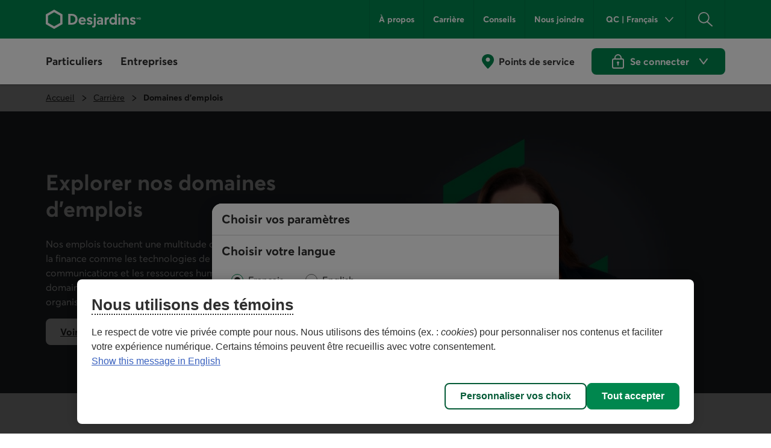

--- FILE ---
content_type: text/html;charset=utf-8
request_url: https://www.desjardins.com/fr/carriere/domaines-emplois.html?navigMW=pp
body_size: 21933
content:
<!doctype html><html lang="fr"><head><script defer="defer" type="text/javascript" src="https://rum.hlx.page/.rum/@adobe/helix-rum-js@%5E2/dist/rum-standalone.js" data-routing="env=prod,tier=publish,ams=Groupe Technologies Desjardins"></script>
<script id="consentementCookiesScript" src="https://static.desjardins.com/fw/cookie/scriptCookie.js" data-domain-script="e9872dc2-14af-4d30-b0e9-01b95a0b9ab1"></script><script data-ot-ignore>(function(w,d,s,l,i){w[l]=w[l]||[];w[l].push({'gtm.start':new Date().getTime(),event:'gtm.js'});var f=d.getElementsByTagName(s)[0],j=d.createElement(s),dl=l!='dataLayer'?'&l='+l:'';j.async=true;j.setAttributeNode(d.createAttribute('data-ot-ignore'));j.src='https://www.googletagmanager.com/gtm.js?id='+i+dl + "";f.parentNode.insertBefore(j,f);})(window,document,'script','dataLayer',"GTM\u002D5R3PP9");</script><meta charset="UTF-8"><title>Explorer nos domaines d'emplois - Desjardins</title><meta name="keywords" content="Général"><meta name="description" content="Découvrez tous les domaines d'emplois passionnants et diversifiés dans lesquels vous pouvez évoluer chez Desjardins."><meta name="searchCategory" content="Carrière"><meta name="mw-date-modified" content="2025-08-01"><meta name="mw-type-page" content="Page d'accueil"><meta name="mw-page-name" content="accueil:carriere:domaines-emplois"><meta name="mw-lang-en" content="https://www.desjardins.com/en/careers/job-categories.html"><meta name="mw-lang-fr" content="https://www.desjardins.com/fr/carriere/domaines-emplois.html"><link rel="canonical" href="https://www.desjardins.com/fr/carriere/domaines-emplois.html"><link rel="alternate" hreflang="en-ca" href="https://www.desjardins.com/en/careers/job-categories.html"><link rel="alternate" hreflang="fr-ca" href="https://www.desjardins.com/fr/carriere/domaines-emplois.html"><meta name="template" content="page-content"><meta name="viewport" content="width=device-width, initial-scale=1"><meta name="robots" content="INDEX,FOLLOW"><meta property="twitter:title" content="Explorer nos domaines d'emplois"><meta property="twitter:card" content="summary"><meta property="twitter:url" content="https://www.desjardins.com/fr/carriere/domaines-emplois.html"><meta property="twitter:site" content="@mvtdesjardins"><meta property="twitter:image" content="https://www.desjardins.com/fr/carriere/domaines-emplois.thumb.630.1200.png"><meta property="twitter:description" content="Découvrez tous les domaines d’emplois offerts chez Desjardins."><meta property="og:title" content="Explorer nos domaines d'emplois"><meta property="og:url" content="https://www.desjardins.com/fr/carriere/domaines-emplois.html"><meta property="og:type" content="website"><meta property="og:site_name" content="Desjardins.com"><meta property="og:image" content="https://www.desjardins.com/fr/carriere/domaines-emplois.thumb.630.1200.png"><meta property="og:description" content="Découvrez tous les domaines d’emplois offerts chez Desjardins."><link rel="stylesheet" href="/etc.clientlibs/dcom/clientlibs/clientlib-base.min.2fb8087d26369cf29f2ea623055ade9e.css" type="text/css"><link rel="stylesheet" href="/etc.clientlibs/dcom/clientlibs/clientlib-dsd/3-0-0.min.7fb1c25881992700a4de246659aa65b0.css" type="text/css"><script type="module" src="/etc.clientlibs/dcom/clientlibs/clientlib-dsd/3-0-0/resources/library.esm.js"></script><script nomodule="" src="/etc.clientlibs/dcom/clientlibs/clientlib-dsd/3-0-0/resources/library.js"></script><script src="/etc.clientlibs/dcom/components/mocks/analyticsdatatester/clientlibs/clientlib-dependencies.min.a890c282784c557cbb020420f31c7891.js"></script><script src="/etc.clientlibs/dcom/clientlibs/clientlib-dependencies.min.d41d8cd98f00b204e9800998ecf8427e.js"></script><link rel="stylesheet" href="/etc.clientlibs/dcom/components/mocks/analyticsdatatester/clientlibs/clientlib-dependencies.min.ac4f54ecfd6651f744fb7d41e38891c5.css" type="text/css"><link rel="stylesheet" href="/etc.clientlibs/dcom/clientlibs/clientlib-dependencies.min.d41d8cd98f00b204e9800998ecf8427e.css" type="text/css"><link rel="stylesheet" href="/etc.clientlibs/dcom/clientlibs/clientlib-site.min.452ba53a1182311765d04d916b433b2d.css" type="text/css"><link rel="shortcut icon" type="image/x-icon" href="/etc.clientlibs/dcom/clientlibs/clientlib-base/resources/favicon.ico"><script type="application/ld+json">[{"@context":"https://schema.org","@type":"BreadcrumbList","itemListElement":[{"@type":"ListItem","position":1,"name":"Accueil","item":"https://www.desjardins.com/"},{"@type":"ListItem","position":2,"name":"Carrière","item":"https://www.desjardins.com/fr/carriere.html"},{"@type":"ListItem","position":3,"name":"Domaines d’emplois","item":"https://www.desjardins.com/fr/carriere/domaines-emplois.html"}]},{"@context":"https://schema.org","@type":"ImageObject","contentUrl":"https://www.desjardins.com/content/dam/images/vitrines/carriere/vitrine-accueil-carriere.jpg"},{"@context":"https://schema.org","@type":"ImageObject","contentUrl":"https://www.desjardins.com/content/dam/images/illustrations/transversal/centre-appels.svg"},{"@context":"https://schema.org","@type":"ImageObject","contentUrl":"https://www.desjardins.com/content/dam/images/illustrations/transversal/services-membres-clientele.svg"},{"@context":"https://schema.org","@type":"ImageObject","contentUrl":"https://www.desjardins.com/content/dam/images/illustrations/transversal/technologies-information.svg"},{"@context":"https://schema.org","@type":"ImageObject","contentUrl":"https://www.desjardins.com/content/dam/images/illustrations/transversal/actuariat.svg"},{"@context":"https://schema.org","@type":"ImageObject","contentUrl":"https://www.desjardins.com/content/dam/images/illustrations/transversal/administration.svg"},{"@context":"https://schema.org","@type":"ImageObject","contentUrl":"https://www.desjardins.com/content/dam/images/illustrations/transversal/affaires-juridiques.svg"},{"@context":"https://schema.org","@type":"ImageObject","contentUrl":"https://www.desjardins.com/content/dam/images/illustrations/transversal/assurances.svg"},{"@context":"https://schema.org","@type":"ImageObject","contentUrl":"https://www.desjardins.com/content/dam/images/illustrations/transversal/communication-marketing.svg"},{"@context":"https://schema.org","@type":"ImageObject","contentUrl":"https://www.desjardins.com/content/dam/images/illustrations/transversal/dev-coop-international.svg"},{"@context":"https://schema.org","@type":"ImageObject","contentUrl":"https://www.desjardins.com/content/dam/images/illustrations/transversal/finance-comptabilite.svg"},{"@context":"https://schema.org","@type":"ImageObject","contentUrl":"https://www.desjardins.com/content/dam/images/illustrations/transversal/gestion.svg"},{"@context":"https://schema.org","@type":"ImageObject","contentUrl":"https://www.desjardins.com/content/dam/images/illustrations/transversal/gestion-projets.svg"},{"@context":"https://schema.org","@type":"ImageObject","contentUrl":"https://www.desjardins.com/content/dam/images/illustrations/transversal/gestion-risque.svg"},{"@context":"https://schema.org","@type":"ImageObject","contentUrl":"https://www.desjardins.com/content/dam/images/illustrations/transversal/ressources-humaines.svg"},{"@context":"https://schema.org","@type":"ImageObject","contentUrl":"https://www.desjardins.com/content/dam/images/illustrations/transversal/soutien-gestion.svg"},{"@context":"https://schema.org","@type":"ImageObject","contentUrl":"https://www.desjardins.com/content/dam/images/photos/carriere/lampe-bas-page.jpg"}]</script></head><body class="page basicpage" id="page-eae0c69750"><script src="/etc.clientlibs/dcom/clientlibs/clientlib-smd.min.1119eedff1b6a07acd3b283c5fb8115b.js"></script><div class="root container responsivegrid"><div id="container-b47ea7389f" class="cmp-container simple" style=""><header class="msm-experiencefragment experiencefragment"><div id="msm-experiencefragment-8a70c91932" class="cmp-experiencefragment cmp-experiencefragment--header"><div id="container-6d6086367c" class="cmp-container simple" style=""><div class="menu-navigation msm-languagenavigation languagenavigation"><div id="menu-navigation" class="cmp-menu-navigation" data-isprovinceempty="true" data-currentlanguage="fr" data-currentprovincecode="QC" data-provinces="{&quot;AB&quot;:{&quot;code&quot;:&quot;AB&quot;,&quot;name&quot;:&quot;Alberta&quot;,&quot;links&quot;:{&quot;en&quot;:&quot;https://www.desjardins.com/ab/en/careers/job-categories.html&quot;,&quot;fr&quot;:&quot;https://www.desjardins.com/ab/fr/carriere/domaines-emplois.html&quot;}},&quot;BC&quot;:{&quot;code&quot;:&quot;BC&quot;,&quot;name&quot;:&quot;British Columbia&quot;,&quot;links&quot;:{&quot;en&quot;:&quot;https://www.desjardins.com/bc/en/careers/job-categories.html&quot;,&quot;fr&quot;:&quot;https://www.desjardins.com/bc/fr/carriere/domaines-emplois.html&quot;}},&quot;MB&quot;:{&quot;code&quot;:&quot;MB&quot;,&quot;name&quot;:&quot;Manitoba&quot;,&quot;links&quot;:{&quot;en&quot;:&quot;https://www.desjardins.com/mb/en/careers/job-categories.html&quot;,&quot;fr&quot;:&quot;https://www.desjardins.com/mb/fr/carriere/domaines-emplois.html&quot;}},&quot;NB&quot;:{&quot;code&quot;:&quot;NB&quot;,&quot;name&quot;:&quot;New Brunswick&quot;,&quot;links&quot;:{&quot;en&quot;:&quot;https://www.desjardins.com/nb/en/careers/job-categories.html&quot;,&quot;fr&quot;:&quot;https://www.desjardins.com/nb/fr/carriere/domaines-emplois.html&quot;}},&quot;NL&quot;:{&quot;code&quot;:&quot;NL&quot;,&quot;name&quot;:&quot;Newfoundland and Labrador&quot;,&quot;links&quot;:{&quot;en&quot;:&quot;https://www.desjardins.com/nl/en/careers/job-categories.html&quot;,&quot;fr&quot;:&quot;https://www.desjardins.com/nl/fr/carriere/domaines-emplois.html&quot;}},&quot;NS&quot;:{&quot;code&quot;:&quot;NS&quot;,&quot;name&quot;:&quot;Nova Scotia&quot;,&quot;links&quot;:{&quot;en&quot;:&quot;https://www.desjardins.com/ns/en/careers/job-categories.html&quot;,&quot;fr&quot;:&quot;https://www.desjardins.com/ns/fr/carriere/domaines-emplois.html&quot;}},&quot;NT&quot;:{&quot;code&quot;:&quot;NT&quot;,&quot;name&quot;:&quot;Northwest Territories&quot;,&quot;links&quot;:{&quot;en&quot;:&quot;https://www.desjardins.com/nt/en/careers/job-categories.html&quot;,&quot;fr&quot;:&quot;https://www.desjardins.com/nt/fr/carriere/domaines-emplois.html&quot;}},&quot;NU&quot;:{&quot;code&quot;:&quot;NU&quot;,&quot;name&quot;:&quot;Nunavut&quot;,&quot;links&quot;:{&quot;en&quot;:&quot;https://www.desjardins.com/nu/en/careers/job-categories.html&quot;,&quot;fr&quot;:&quot;https://www.desjardins.com/nu/fr/carriere/domaines-emplois.html&quot;}},&quot;ON&quot;:{&quot;code&quot;:&quot;ON&quot;,&quot;name&quot;:&quot;Ontario&quot;,&quot;links&quot;:{&quot;en&quot;:&quot;https://www.desjardins.com/on/en/careers/job-categories.html&quot;,&quot;fr&quot;:&quot;https://www.desjardins.com/on/fr/carriere/domaines-emplois.html&quot;}},&quot;PE&quot;:{&quot;code&quot;:&quot;PE&quot;,&quot;name&quot;:&quot;Prince Edward Island&quot;,&quot;links&quot;:{&quot;en&quot;:&quot;https://www.desjardins.com/pe/en/careers/job-categories.html&quot;,&quot;fr&quot;:&quot;https://www.desjardins.com/pe/fr/carriere/domaines-emplois.html&quot;}},&quot;QC&quot;:{&quot;code&quot;:&quot;QC&quot;,&quot;name&quot;:&quot;Quebec&quot;,&quot;links&quot;:{&quot;en&quot;:&quot;https://www.desjardins.com/qc/en/careers/job-categories.html&quot;,&quot;fr&quot;:&quot;https://www.desjardins.com/qc/fr/carriere/domaines-emplois.html&quot;}},&quot;SK&quot;:{&quot;code&quot;:&quot;SK&quot;,&quot;name&quot;:&quot;Saskatchewan&quot;,&quot;links&quot;:{&quot;en&quot;:&quot;https://www.desjardins.com/sk/en/careers/job-categories.html&quot;,&quot;fr&quot;:&quot;https://www.desjardins.com/sk/fr/carriere/domaines-emplois.html&quot;}},&quot;YT&quot;:{&quot;code&quot;:&quot;YT&quot;,&quot;name&quot;:&quot;Yukon&quot;,&quot;links&quot;:{&quot;en&quot;:&quot;https://www.desjardins.com/yt/en/careers/job-categories.html&quot;,&quot;fr&quot;:&quot;https://www.desjardins.com/yt/fr/carriere/domaines-emplois.html&quot;}},&quot;OC&quot;:{&quot;code&quot;:&quot;OC&quot;,&quot;name&quot;:&quot;Ontario&quot;,&quot;links&quot;:{}}}"><div class="cmp-menu-navigation__desktop"><div class="cmp-menu-navigation__desktop__topbar"><div class="accessibility-links"><a href="#main-content" class="sr-only sr-only-focusable">Aller au contenu principal</a></div><div class="flex-container dsd-w-full"><div class="logo"><a href="/"> <img src="/content/dam/images/logos/commun/logo-desjardins-fr.svg" width="158" height="34" alt="Retourner à la page d'accueil de Desjardins.com"> </a></div><div class="flex-container"><nav class="secondary-menu" aria-label="Menu secondaire"><ul><li><a href="/a-propos/index.jsp">À propos</a></li><li><a href="/fr/carriere.html">Carrière</a></li><li><a href="/fr/conseils.html">Conseils</a></li><li><a href="/nous-joindre/index.jsp?idSectionRacine=0&amp;niveauSectionRacine=1&amp;idSectionFocus=0&amp;niveauSectionFocus=2">Nous joindre</a></li></ul></nav><nav id="parameters" aria-label="Paramètres"><ul><li><button id="btn-region-options" class="btn btn--regionalisation " aria-expanded="false" aria-controls="regionalisation" type="button"> <span class="dsd-sr-only"> Province ou État actuel : <span class="provinceInputs-sr-only">Québec</span> . Langue : <span class="languageInputs">Français</span> . </span> <span class="btn__text" aria-hidden="true"> <span class="provinceInputs">QC</span> | <span class="languageInputs">Français</span> </span> </button></li><li><button id="btn-search-panel-desktop" class="btn btn--search" aria-expanded="false" aria-controls="search-panel" type="button"> <span class="dsd-sr-only">Rechercher</span> </button></li></ul></nav></div></div></div><div class="cmp-menu-navigation__desktop__hiddenbar"><section id="regionalisation" style="display: none;" class="cmp-menu-navigation__regionalisation dsd-w-full"><form class="form"><div class="form__choose-lang"><fieldset><legend>Choisir votre langue</legend> <label for="rd-lang-fr" class="radio__label"> <input type="radio" id="rd-lang-fr" name="lang" value="fr" checked class="radio__input"> <span class="radio__indicator"></span> <span lang="fr">Français</span> </label> <label for="rd-lang-en" class="radio__label"> <input type="radio" id="rd-lang-en" name="lang" value="en" class="radio__input"> <span class="radio__indicator"></span> <span lang="en">English</span> </label></fieldset></div><div class="form__choose-province"><label for="slt-province">Choisir votre province ou État</label> <select id="slt-province" name="province" class="select"> <option disabled>Choisir</option> <optgroup label="Canada"> <option value="AB">Alberta</option> <option value="BC">Colombie-Britannique</option> <option value="PE">Île-du-Prince-Édouard</option> <option value="MB">Manitoba</option> <option value="NB">Nouveau-Brunswick</option> <option value="NS">Nouvelle-Écosse</option> <option value="NU">Nunavut</option> <option value="ON">Ontario</option> <option value="QC">Québec</option> <option value="SK">Saskatchewan</option> <option value="NL">Terre-Neuve-et-Labrador</option> <option value="NT">Territoires du Nord-Ouest</option> <option value="YT">Yukon</option> </optgroup> <optgroup label="États-Unis"> <option value="USA">Floride</option> </optgroup> </select></div><div class="form__submit"><dsd-button id="btn-regions-options-confirm" variant="primary" theme="green">Confirmer </dsd-button></div></form> <button id="btn-close-regions-options" class="btn btn-close " type="button"> <span class="dsd-sr-only">Fermer</span><dsd-icon size="sm" icon-name="navigations_contour_fermer"></dsd-icon> </button><div class="tabbable_end_warning" tabindex="0" data-previous-focusable-element-id="btn-close-regions-options" data-quit-focus-element-id="btn-region-options">Vous quittez la boîte de dialogue.</div></section></div><div class="cmp-menu-navigation__desktop__main dsd-w-full"><nav id="main-menu" aria-label="Menu principal"><ul class="main-menu flex-container"><li id="btn-AccesD__desktop"><a href="https://accweb.mouv.desjardins.com/identifiantunique/sso/adp" class="accesD_no_trap"> AccèsD </a></li><li id="btn-AccesD-affaire__desktop"><a href="https://accweb.mouv.desjardins.com/identifiantunique/sso/adp" class="accesD_no_trap"> AccèsD Affaires </a></li><li id="#main-menu-1"><a id="menu_navigation_accesD__link" href="#main-menu-1" role="button" aria-expanded="false"> Particuliers </a><ul class="main-menu__sub" style="z-index: 100; display: none; overflow: hidden;"><li><a href="/particuliers/comptes-services-relies/index.jsp">Comptes et services</a></li><li><a href="/fr/cartes-credit.html">Cartes de crédit</a></li><li><a href="/fr/hypotheque.html">Hypothèque</a></li><li><a href="/fr/prets-marges-credit.html">Prêts et marges de crédit</a></li><li><a href="/fr/epargne-placements.html">Épargne et placements</a></li><li><a href="/fr/assurances.html">Assurances<span class="dsd-sr-only">&nbsp;Particuliers</span></a></li><li><a href="/fr/gestion-patrimoine.html">Gestion de patrimoine</a></li><li><a href="/fr/offres.html">Offres</a></li><li><a href="/particuliers/projets-evenements/index.jsp">Projets et événements de vie<br> </a></li><li><a href="/fr/epargne-placements/epargne-retraite-collective-participants.html">Épargne-retraite collective</a></li><li class="main-menu__sub__chevron"><a href="/particuliers/index.jsp">Voir tout<span class="dsd-sr-only">&nbsp;les éléments du menu Particuliers</span></a></li></ul></li><li id="#main-menu-2"><a id="menu_navigation_accesD-affaire__link" href="#main-menu-2" role="button" aria-expanded="false"> Entreprises </a><ul class="main-menu__sub" style="z-index: 100; display: none; overflow: hidden;"><li><a href="/fr/entreprises/comptes-tresorerie.html">Comptes et gestion de trésorerie </a></li><li><a href="/fr/entreprises/financement-prets.html">Financement et prêts</a></li><li><a href="/fr/entreprises/cartes-credit.html">Cartes de crédit</a></li><li><a href="/fr/entreprises/projets.html">Projets d’entreprise<br> </a></li><li><a href="/fr/entreprises/offres.html">Offres par secteur</a></li><li><a href="/fr/entreprises/solutions-outils/partenaires.html">Partenaires d’affaires et solutions entreprises</a></li><li><a href="/entreprises/solutions-employeurs/index.jsp">Solutions pour les employeurs</a></li><li><a href="/fr/entreprises/assurances.html">Assurances <span class="dsd-sr-only">Entreprises</span></a></li><li><a href="/fr/entreprises/international.html">Services internationaux</a></li><li><a href="/entreprises/investissement-placements/index.jsp">Investissement et placements</a></li><li><a href="/fr/entreprises/marche-capitaux.html">Marché des capitaux</a></li><li><a href="https://www.fiduciedesjardins.com/" target="_blank" rel="noopener noreferrer">Services fiduciaires<span class="dsd-sr-only">. Lien externe au site. Cet hyperlien s'ouvrira dans une nouvelle fenêtre.</span><svg class="externallink" viewbox="0 0 24 24" xmlns="http://www.w3.org/2000/svg" aria-hidden="true" focusable="false"><path d="M12 3a1 1 0 110 2H2v17h17V12a1 1 0 012 0v11a1 1 0 01-1 1H1a1 1 0 01-1-1V4a1 1 0 011-1zm11-3a1 1 0 011 1v6a1 1 0 01-2 0V3.41L9.71 15.71a1 1 0 01-1.42 0 1 1 0 010-1.42L20.59 2H17a1 1 0 110-2z" fill-rule="evenodd" /></svg> </a></li><li><a href="/fr/entreprises/solutions-outils/epargne-retraite-collective.html">Épargne-retraite collective</a></li><li class="main-menu__sub__chevron"><a href="/fr/entreprises.html">Voir tout<span class="dsd-sr-only">&nbsp;les éléments du menu Entreprises</span></a></li></ul></li></ul></nav><nav class="services" aria-label="Accès aux services de Desjardins"><ul class="flex-container"><li><a href="/localisateur/index.jsp#/ps" class="services__localisations"> Points de service </a></li><li><dsd-button id="btn-login" variant="primary" icon-name="navigations_contour_chevron_petit_bas" icon-position="end" theme="green" type="button"><dsd-icon class="secondary-icon" size="md" fill="dsd-color-icon-reversed" icon-name="contenus_contour_cadenas"></dsd-icon> Se connecter&nbsp; <span class="dsd-sr-only">aux services en ligne de Desjardins. Ouvre une boîte de dialogue</span> </dsd-button> <dsd-button id="btn-logout" variant="primary" icon-name="actions_contour_deconnexion" data-redirect-url="/?deconnexion=true" icon-position="start" theme="green" type="button">Se déconnecter&nbsp; <span class="dsd-sr-only">des services en ligne de Desjardins.</span> </dsd-button><div id="login-popover" class="cmp-menu-navigation__login-popover is-hidden" role="dialog" aria-labelledby="login-popover-title" tabindex="-1"><div class="cmp-menu-navigation__login-popover__arrow"></div><div class="cmp-menu-navigation__login-popover__content"><h2 id="login-popover-title" tabindex="0">Se connecter</h2><div class="section"><h3>Services en ligne</h3><div class="cmp-menu-navigation__login-popover__logos"><a class="cmp-menu-navigation__login-popover__logos__accesd" href="https://accweb.mouv.desjardins.com/identifiantunique/securite-garantie/authentification?domaineVirtuel=desjardins&amp;langueCible=fr" data-mw-action-clic="Entrer sur la page de connexion aux services en ligne AccèsD et AccèsD Affaires."> <img width="100" height="30" alt="" src="/content/dam/images/logo/particuliers/accesd.svg"> <img width="100" height="35" alt="" src="/content/dam/images/logo/entreprises/accesd-affaires.svg"> <span class="dsd-sr-only"> Entrer sur la page de connexion aux services en ligne AccèsD et AccèsD Affaires. </span> </a> <a href="https://accweb.mouv.desjardins.com/identifiantunique/securite-garantie/authentification?domaineVirtuel=desjardins&amp;langueCible=fr" class="cmp-menu-navigation__login-popover__button" data-mw-action-clic="Entrer sur la page de connexion aux services en ligne AccèsD et AccèsD Affaires."> <span aria-hidden="true"> Entrer </span> <span class="dsd-sr-only"> Entrer sur la page de connexion aux services en ligne AccèsD et AccèsD Affaires. </span> </a></div></div><div class="section"><h3>Assurances auto et habitation</h3><div class="cmp-menu-navigation__login-popover__logos"><a class="consentRedirect" href="/fr/assurances/aiguilleur-connexion.html" data-mw-action-clic="Entrer sur la page permettant d'accéder à votre dossier d'assurance auto et habitation en ligne."> <img width="114" height="34" alt="" src="/content/dam/images/logo/assurances/logo-assurance-f.svg"> <span class="dsd-sr-only"> Entrer sur la page permettant d'accéder à votre dossier d'assurance auto et habitation en ligne. </span> </a> <a href="/fr/assurances/aiguilleur-connexion.html" class="cmp-menu-navigation__login-popover__button | consentRedirect" data-mw-action-clic="Entrer sur la page permettant d'accéder à votre dossier d'assurance auto et habitation en ligne."> <span aria-hidden="true"> Entrer </span> <span class="dsd-sr-only"> Entrer sur la page permettant d'accéder à votre dossier d'assurance auto et habitation en ligne. </span> </a></div></div><div class="section"><h3>Courtage en ligne</h3><div class="cmp-menu-navigation__login-popover__logos"><a href="https://www.disnat.com/" target="_blank" rel="noopener" data-mw-action-clic="Entrer sur le site de Desjardins Courtage en ligne."> <img width="114" height="34" alt="" src="/content/dam/images/logo/particuliers/courtage-en-ligne-fr.svg"> <span class="dsd-sr-only"> Entrer sur le site de Desjardins Courtage en ligne - Cet hyperlien s'ouvrira dans une nouvelle fenêtre. </span> </a> <a href="https://www.disnat.com/" class="cmp-menu-navigation__login-popover__button" target="_blank" rel="noopener" data-mw-action-clic="Entrer sur le site de Desjardins Courtage en ligne."> <span aria-hidden="true"> Entrer </span> <span class="dsd-sr-only"> Entrer sur le site de Desjardins Courtage en ligne - Cet hyperlien s'ouvrira dans une nouvelle fenêtre. </span> </a></div></div><div class="section"><h3>Courtage de plein exercice</h3><div class="cmp-menu-navigation__login-popover__logos"><a href="https://tmw.secure.vmd.ca/s9web/?firmId=S9FS&amp;lng=fr" target="_blank" rel="noopener" data-mw-action-clic="Entrer sur le site de Desjardins Gestion de patrimoine Valeurs mobilières."> <img width="123" height="43" alt="" src="/content/dam/images/logo/particuliers/gestion-patrimoine-fr.svg"> <span class="dsd-sr-only"> Entrer sur le site de Desjardins Gestion de patrimoine Valeurs mobilières - Cet hyperlien s'ouvrira dans une nouvelle fenêtre. </span> </a> <a href="https://tmw.secure.vmd.ca/s9web/?firmId=S9FS&amp;lng=fr" class="cmp-menu-navigation__login-popover__button" target="_blank" rel="noopener" data-mw-action-clic="Entrer sur le site de Desjardins Gestion de patrimoine Valeurs mobilières."> <span aria-hidden="true"> Entrer </span> <span class="dsd-sr-only"> Entrer sur le site de Desjardins Gestion de patrimoine Valeurs mobilières - Cet hyperlien s'ouvrira dans une nouvelle fenêtre. </span> </a></div></div><div class="section"><div class="cmp-menu-navigation__login-popover__autre"><h3 id="autre-site-titre">Consulter les autres sites de Desjardins</h3><form name="LogonForm" action="#" id="logonAutreForm" method="post" target="_blank"><select id="autreSiteSelect" class="cd-n3-select" aria-labelledby="autre-site-titre"> <option selected value="" id="optionParDefaut">Choisir</option> <optgroup label="Particuliers"> <option value="https://tmw.secure.vmd.ca/s9web/?firmId=S9GPD&amp;lng=fr"> Gestion privée Desjardins </option> <option value="https://id.desjardins.com/login?state=hKFo2SBybTkzYXk0OFdYZmJKcGdCVDJ5akRIaEFVMklXUVpMcqFupWxvZ2luo3RpZNkgSGdFcHFvWkNOZzBuLVZ1TVA1VEFrM2FFTnpFcTFORXmjY2lk2SBuWUVFOWdzQURqSW1aNkRjTjJYTmIwdWoxbVlNNG95ZA&amp;client=nYEE9gsADjImZ6DcN2XNb0uj1mYM4oyd&amp;protocol=oauth2&amp;response_type=code&amp;redirect_uri=https%3A%2F%2Fwww.assurancevie.desjardins.com&amp;scope=openid%20profile%20email&amp;audience=pise-gpap&amp;nonce=c1dYSE1pQ3NqLXRDWWl6Zm5aZzVqQTRvTkhUeU1DUm5hRDNaVE4zbks1MA%3D%3D&amp;ui_locales=fr&amp;auth0Client=eyJuYW1lIjoiYXV0aDAuanMiLCJ2ZXJzaW9uIjoiOS4xMS4zIn0%3D"> Assurance individuelle </option> <option value="https://www.erc-grs.dsf-dfs.com/erc-grs/ExcludedPath/Login.aspx?Type=prtcpnt&amp;Lang=fr-ca"> Épargne-retraite collective - Participants </option> <option value="https://www.agea-gbim.dsf-dfs.com/AGEA-GBIM/Athntfctn/Authentification_Authentication.aspx?bhcp=1&amp;cltr=fr-CA"> Assurance collective - Adhérents </option> <option value="https://imp.wealthlinkinvestor.com/Trax/sso/SSOLogin.jsf"> Épargne individuelle - Fonds de placement garanti </option> <option value="https://www.securedesjardinsbank.com/dbank/live/app/login/consumer"> Desjardins Bank en ligne – États-Unis </option> </optgroup> <optgroup label="Entreprises"> <option value="https://www.agep-gbip.dsf-dfs.com/AGEP-GBIP/Athntfctn/Authentification_Authentication.aspx?cltr=fr-ca&amp;cc=0&amp;Domd=3002&amp;bhcp=1"> Assurance collective - Administrateurs </option> <option value="https://employeurd.com/WebPortal/UserLogin.aspx?LANGUAGE=fr-CA"> Employeur D paie </option> <option value="https://www.erc-grs.dsf-dfs.com/erc-grs/ExcludedPath/Login.aspx?Type=prmtr&amp;Lang=fr-ca"> Épargne-retraite collective - Promoteurs </option> <option value="https://fisglobal.desjardins.com/unity/djtext/index.html"> Fiducie - Garde de valeurs </option> <option value="https://lcexpressd2.desjardins.com/portal/PasswordLogon.jsp?organization=DJD&amp;branding=djd&amp;brandbutton=Y&amp;locale=fr_CA"> LC Express D </option> <option value="https://desjardins.wealthlinkinvestor.com/Trax/ui/login.jsf?lang=F"> Votre portefeuille en Fonds Desjardins </option> <option value="https://www.mastation-desjardins.com/PAM/logon.jsp?lang=fr"> Ma Station </option> <option value="https://www.securedesjardinsbank.com/dbank/live/app/login/consumer"> Desjardins Bank en ligne – États-Unis (en anglais seulement) </option> <option value="https://desjardinsportal.profitstars.com/"> Affacturage Desjardins </option> </optgroup> </select> <a href="#" class="cmp-menu-navigation__login-popover__button" id="btn_select_logon" target="_blank"> Entrer <span class="sr-only">&amp;nbsp;dans l'application sélectionnée. Elle s'ouvrira dans une nouvelle fenêtre.</span> </a></form></div></div><div class="section"><div class="cmp-menu-navigation__login-popover__security"><a href="https://www.desjardins.com/securite/index.jsp"> <img width="142" height="36" src="/content/dam/images/logo/particuliers/securite-garantie-fr.svg" alt="Sécurité de la connexion garantie à 100 %"> </a></div></div></div> <button id="login-popover-close-btn" class="cmp-menu-navigation__login-popover__close-button"> <span class="dsd-sr-only">Fermer</span> </button></div></li></ul></nav></div></div><div class="cmp-menu-navigation__mobile"><div class="cmp-menu-navigation__mobile__topbar"><div class="accessibility-links"><a href="#main-content" class="sr-only sr-only-focusable">Aller au contenu principal</a></div><div class="flex-container"><div class="btn-menu"><button id="btn-burger" type="button" data-toggle="burger-content" data-target="#burger-content" aria-expanded="false"> <span class="dsd-sr-only">Menu principal</span> <span class="icon-bar icon-bar-first"></span> <span class="icon-bar icon-bar-second"></span> <span class="icon-bar icon-bar-third"></span> </button></div><div class="logo__mobile"><a href="/"> <img src="/content/dam/images/logos/commun/logo-desjardins-fr.svg" height="30" alt="Retourner à la page d'accueil de Desjardins.com"> </a></div><div class="search-panel-section"><button id="btn-search-panel-mobile" class="btn btn--search" aria-expanded="false" aria-controls="search-panel" type="button"> <span class="dsd-sr-only">Rechercher</span> </button><div class="btn-login"><button id="btn-login__mobile" type="button"> <span class="dsd-sr-only">Se connecter&nbsp;aux services en ligne de Desjardins. Ouvre une boîte de dialogue</span> </button> <button id="btn-logout__mobile" type="button"> <span class="dsd-sr-only">Se déconnecter&nbsp;des services en ligne de Desjardins.</span> </button></div></div></div></div><div id="burger-content" class="cmp-menu-navigation__mobile__burger-content"><div class="cmp-menu-navigation__mobile__subbar"><div class="flex-container"><nav id="localisation__mobile" aria-label="Points de service"><ul><li><a href="/localisateur/index.jsp#/ps">Points de service</a></li></ul></nav><nav id="parameters__mobile" aria-label="Paramètres"><ul><li><button id="btn-region-options__mobile" class="btn btn--regionalisation mobile" aria-expanded="false" aria-controls="regionalisation" type="button"> <span class="dsd-sr-only"> Province ou État actuel : <span class="provinceInputs-sr-only">Québec</span> . Langue : <span class="languageInputs">Français</span> . </span> <span class="btn__text" aria-hidden="true"> <span class="provinceInputs">QC</span> | <span class="languageInputs">Français</span> </span> </button></li></ul></nav></div></div><section id="regionalisation__mobile" style="display: none;" class="cmp-menu-navigation__regionalisation"><form class="form"><div class="form__choose-lang"><fieldset><legend>Choisir votre langue</legend> <label for="rd-lang-fr__mobile" class="radio__label"> <input type="radio" id="rd-lang-fr__mobile" name="lang" value="fr" checked class="radio__input"> <span class="radio__indicator"></span> <span lang="fr">Français</span> </label> <label for="rd-lang-en__mobile" class="radio__label"> <input type="radio" id="rd-lang-en__mobile" name="lang" value="en" class="radio__input"> <span class="radio__indicator"></span> <span lang="en">English</span> </label></fieldset></div><div class="form__choose-province"><label for="slt-province__mobile">Choisir votre province ou État</label> <select id="slt-province__mobile" name="province" class="select"> <option disabled>Choisir</option> <optgroup label="Canada"> <option value="AB">Alberta</option> <option value="BC">Colombie-Britannique</option> <option value="PE">Île-du-Prince-Édouard</option> <option value="MB">Manitoba</option> <option value="NB">Nouveau-Brunswick</option> <option value="NS">Nouvelle-Écosse</option> <option value="NU">Nunavut</option> <option value="ON">Ontario</option> <option value="QC">Québec</option> <option value="SK">Saskatchewan</option> <option value="NL">Terre-Neuve-et-Labrador</option> <option value="NT">Territoires du Nord-Ouest</option> <option value="YT">Yukon</option> </optgroup> <optgroup label="États-Unis"> <option value="USA">Floride</option> </optgroup> </select></div><div class="form__submit"><dsd-button id="btn-regions-options-confirm__mobile" variant="primary" theme="green">Confirmer </dsd-button></div></form> <button id="btn-close-regions-options__mobile" class="btn btn-close mobile" type="button"> <span class="dsd-sr-only">Fermer</span><dsd-icon size="sm" icon-name="navigations_contour_fermer"></dsd-icon> </button><div class="tabbable_end_warning" tabindex="0" data-previous-focusable-element-id="btn-close-regions-options__mobile" data-quit-focus-element-id="btn-region-options__mobile">Vous quittez la boîte de dialogue.</div></section><nav id="main-menu__mobile" aria-label="Menu principal"><ul><li id="btn-AccesD__mobile"><a href="https://accweb.mouv.desjardins.com/identifiantunique/sso/adp"> AccèsD </a></li><li id="btn-AccesD-affaire__mobile"><a href="https://accweb.mouv.desjardins.com/identifiantunique/sso/adp"> AccèsD Affaires </a></li><li><a href="#" id="menu_navigation_accesD_link_mobile" class="menu-parent-chevron" role="button" aria-expanded="false"> Particuliers </a><ul><li><a class=" " href="/particuliers/comptes-services-relies/index.jsp">Comptes et services</a></li><li><a class=" " href="/fr/cartes-credit.html">Cartes de crédit</a></li><li><a class=" " href="/fr/hypotheque.html">Hypothèque</a></li><li><a class=" " href="/fr/prets-marges-credit.html">Prêts et marges de crédit</a></li><li><a class=" " href="/fr/epargne-placements.html">Épargne et placements</a></li><li><a class=" " href="/fr/assurances.html">Assurances<span class="dsd-sr-only">&nbsp;Particuliers</span></a></li><li><a class=" " href="/fr/gestion-patrimoine.html">Gestion de patrimoine</a></li><li><a class=" " href="/fr/offres.html">Offres</a></li><li><a class=" " href="/particuliers/projets-evenements/index.jsp">Projets et événements de vie<br> </a></li><li><a class=" " href="/fr/epargne-placements/epargne-retraite-collective-participants.html">Épargne-retraite collective</a></li><li><span class="dsd-sr-only">Menu </span> <a class="menu-child-chevron " href="/particuliers/index.jsp">Voir tout<span class="dsd-sr-only">&nbsp;les éléments du menu Particuliers</span></a></li></ul></li><li><a href="#" id="menu_navigation_accesD_affaire_link_mobile" class="menu-parent-chevron" role="button" aria-expanded="false"> Entreprises </a><ul><li><a class=" " href="/fr/entreprises/comptes-tresorerie.html">Comptes et gestion de trésorerie </a></li><li><a class=" " href="/fr/entreprises/financement-prets.html">Financement et prêts</a></li><li><a class=" " href="/fr/entreprises/cartes-credit.html">Cartes de crédit</a></li><li><a class=" " href="/fr/entreprises/projets.html">Projets d’entreprise<br> </a></li><li><a class=" " href="/fr/entreprises/offres.html">Offres par secteur</a></li><li><a class=" " href="/fr/entreprises/solutions-outils/partenaires.html">Partenaires d’affaires et solutions entreprises</a></li><li><a class=" " href="/entreprises/solutions-employeurs/index.jsp">Solutions pour les employeurs</a></li><li><a class=" " href="/fr/entreprises/assurances.html">Assurances <span class="dsd-sr-only">Entreprises</span></a></li><li><a class=" " href="/fr/entreprises/international.html">Services internationaux</a></li><li><a class=" " href="/entreprises/investissement-placements/index.jsp">Investissement et placements</a></li><li><a class=" " href="/fr/entreprises/marche-capitaux.html">Marché des capitaux</a></li><li><a class=" " href="https://www.fiduciedesjardins.com/" target="_blank" rel="noopener noreferrer">Services fiduciaires<span class="dsd-sr-only">. Lien externe au site. Cet hyperlien s'ouvrira dans une nouvelle fenêtre.</span><svg class="externallink" viewbox="0 0 24 24" xmlns="http://www.w3.org/2000/svg" aria-hidden="true" focusable="false"><path d="M12 3a1 1 0 110 2H2v17h17V12a1 1 0 012 0v11a1 1 0 01-1 1H1a1 1 0 01-1-1V4a1 1 0 011-1zm11-3a1 1 0 011 1v6a1 1 0 01-2 0V3.41L9.71 15.71a1 1 0 01-1.42 0 1 1 0 010-1.42L20.59 2H17a1 1 0 110-2z" fill-rule="evenodd" /></svg> </a></li><li><a class=" " href="/fr/entreprises/solutions-outils/epargne-retraite-collective.html">Épargne-retraite collective</a></li><li><span class="dsd-sr-only">Menu </span> <a class="menu-child-chevron " href="/fr/entreprises.html">Voir tout<span class="dsd-sr-only">&nbsp;les éléments du menu Entreprises</span></a></li></ul></li></ul></nav><nav id="secondary-menu__mobile" aria-label="Menu secondaire"><ul><li><a href="/a-propos/index.jsp">À propos</a><a href="/fr/carriere.html">Carrière</a><a href="/fr/conseils.html">Conseils</a><a href="/nous-joindre/index.jsp?idSectionRacine=0&amp;niveauSectionRacine=1&amp;idSectionFocus=0&amp;niveauSectionFocus=2">Nous joindre</a></li></ul></nav><div class="tabbable_end_warning" tabindex="0" data-previous-focusable-element-id="btn-search__mobile" data-quit-focus-element-id="btn-burger">Vous quittez le menu.</div></div></div><div class="side-panel" id="search-panel-top"><div class="side-panel__backdrop" data-panel-action="close"></div><div id="header-v1-top-panel" class="side-panel__panel side-panel__panel--align-top" aria-modal="true" role="dialog" data-active="false" aria-label="aucune" tabindex="-1"><div class="side-panel__body side-panel__body--fixed-content" hidden><div class="cmp-search-panel-section" data-suggest-endpoint="https://www.desjardins.com/rechercheautomatique/" data-search-endpoint="https://www.desjardins.com/recherchedebase/" data-click-endpoint="https://www.desjardins.com/clicrecherche/"><div class="cmp-search-panel-items"><form class="cmp-search-field-form" action="/qc/fr/resultats.html" role="search" method="GET" id="searchPanelForm"><button class="boa-button boa-button--ghost boa-button--large boa-button--icon-only boa-button--neutral" id="cmp-search-field-btn-back" type="button" aria-label="Fermer la barre de recherche"> <span class="boa-button__icon"><svg width="25" height="25" viewbox="0 0 25 25" fill="none" xmlns="http://www.w3.org/2000/svg"><g id="fleche-gauche"><path id="Vector" fill-rule="evenodd" clip-rule="evenodd" d="M4.07183 11.7896L10.0699 5.79388C10.4619 5.40204 11.0974 5.40204 11.4894 5.79388C11.8814 6.18573 11.8814 6.82104 11.4894 7.21288L7.19082 11.4999H20.7764C21.3286 11.4999 21.7761 11.9473 21.7761 12.4991C21.7761 13.051 21.3286 13.4984 20.7764 13.4984H7.19082L11.4894 17.7854C11.6787 17.973 11.7851 18.2285 11.7851 18.4949C11.7851 18.7614 11.6787 19.0168 11.4894 19.2044C11.3017 19.3936 11.0462 19.5 10.7797 19.5C10.5131 19.5 10.2576 19.3936 10.0699 19.2044L4.07183 13.2086C3.88257 13.021 3.77612 12.7656 3.77612 12.4991C3.77612 12.2327 3.88257 11.9773 4.07183 11.7896Z" fill="#00874E" /> </g></svg> </span> </button> <input type="text" placeholder="Rechercher" id="cmp-search-field-input-field" name="mw_re" role="combobox" aria-label="Barre de recherche" maxlength="50" autocomplete="off" aria-controls="autoCompleteDefaultResult autoCompleteSearchResult" aria-autocomplete="list" aria-expanded="true"> <button class="boa-button boa-button--ghost boa-button--xsmall boa-button--icon-only boa-button--neutral" id="cmp-search-field-btn-close" hidden type="button" aria-label="Effacer la recherche"> <span class="boa-button__icon"><svg width="16" height="17" viewbox="0 0 16 17" fill="none" xmlns="http://www.w3.org/2000/svg"><g id="fermer"><path id="Vector" fill-rule="evenodd" clip-rule="evenodd" d="M8.93939 8.49944L13.8029 3.64211C14.0642 3.38084 14.0642 2.95724 13.8029 2.69597C13.5417 2.4347 13.1181 2.4347 12.8569 2.69597L8 7.55996L3.14313 2.69597C2.97413 2.52696 2.72781 2.46095 2.49696 2.52281C2.26611 2.58467 2.08579 2.76501 2.02393 2.99588C1.96207 3.22676 2.02808 3.4731 2.19707 3.64211L7.06061 8.49944L2.19707 13.3568C2.07094 13.4819 2 13.6522 2 13.8298C2 14.0075 2.07094 14.1778 2.19707 14.3029C2.32217 14.429 2.49246 14.5 2.6701 14.5C2.84774 14.5 3.01803 14.429 3.14313 14.3029L8 9.43892L12.8569 14.3029C12.982 14.429 13.1523 14.5 13.3299 14.5C13.5075 14.5 13.6778 14.429 13.8029 14.3029C13.9291 14.1778 14 14.0075 14 13.8298C14 13.6522 13.9291 13.4819 13.8029 13.3568L8.93939 8.49944Z" fill="#383838" /> </g></svg> </span> </button> <span id="separatorField" hidden></span> <button class="boa-button boa-button--ghost boa-button--large boa-button--icon-only boa-button--brand" id="cmp-search-field-btn-search" type="submit" aria-label="Lancer la recherche"> <span class="boa-button__icon"><svg width="24" height="25" viewbox="0 0 24 25" fill="none" xmlns="http://www.w3.org/2000/svg"><g id="recherche" clip-path="url(#clip0_5009_12730)"><path id="Vector" fill-rule="evenodd" clip-rule="evenodd" d="M23.8064 22.9004L16.2356 16.1784C19.6025 12.521 19.5177 6.86966 16.0424 3.3149C12.5672 -0.239872 6.91664 -0.455175 3.18072 2.82482C-0.555198 6.10482 -1.07026 11.7333 2.00834 15.6363C5.08694 19.5393 10.6828 20.3522 14.7456 17.4866L22.4976 24.3696C22.9103 24.6029 23.4299 24.5168 23.7451 24.1629C24.0604 23.809 24.0859 23.2832 23.8064 22.9004ZM14.2724 15.3432C12.0988 17.2628 9.00278 17.7339 6.35619 16.5478C3.7096 15.3618 2.00192 12.7378 1.98987 9.83879C1.96547 6.4253 4.28142 3.43852 7.59463 2.61058C10.9078 1.78264 14.3576 3.32863 15.9432 6.35198C17.5288 9.37533 16.8384 13.0906 14.2724 15.3432Z" fill="#00874E" /> </g> <defs><clippath id="clip0_5009_12730"><rect width="24" height="24" fill="white" transform="translate(0 0.5)" /> </clippath> </defs></svg> </span> </button></form></div> <button class="boa-button boa-button--ghost boa-button--large side-panel__close-button cmp-search-panel-close-button" aria-label="Fermer la barre de recherche" id="cmp-search-panel-close-button"> <span class="boa-button__text">Fermer</span> </button></div> <span class="cmp-search-panel-items-popular-label" id="popularSearchLabel">Recherches Populaires </span> <span class="cmp-search-panel-items-popular-label" id="popularSearchSuggestedLabel" hidden>RÉSULTATS SUGGÉRÉS</span><div class="side-panel__main"><div class="side-panel__scroll-wrapper side-panel__scroll-wrapper--short"><span class="side-panel__main-scroll-trigger"></span><div class="cmp-search-panel-items-popular-result"><div id="autoCompleteDefaultResult" role="listbox" aria-labelledby="popularSearchLabel"><a class="boa-button boa-button--ghost boa-button--xsmall boa-button--neutral" aria-label="Lancer la recherche AccèsD" value="AccèsD" href="/qc/fr/resultats.html?mw_re=AccèsD" form="searchPanelForm" role="option" tabindex="0"> <span class="boa-button__icon"><svg width="24" height="25" viewbox="0 0 24 25" fill="none" xmlns="http://www.w3.org/2000/svg" aria-hidden="true" focusable="false"><g id="recherche" clip-path="url(#clip0_5009_12730)"><path id="Vector" fill-rule="evenodd" clip-rule="evenodd" d="M23.8064 22.9004L16.2356 16.1784C19.6025 12.521 19.5177 6.86966 16.0424 3.3149C12.5672 -0.239872 6.91664 -0.455175 3.18072 2.82482C-0.555198 6.10482 -1.07026 11.7333 2.00834 15.6363C5.08694 19.5393 10.6828 20.3522 14.7456 17.4866L22.4976 24.3696C22.9103 24.6029 23.4299 24.5168 23.7451 24.1629C24.0604 23.809 24.0859 23.2832 23.8064 22.9004ZM14.2724 15.3432C12.0988 17.2628 9.00278 17.7339 6.35619 16.5478C3.7096 15.3618 2.00192 12.7378 1.98987 9.83879C1.96547 6.4253 4.28142 3.43852 7.59463 2.61058C10.9078 1.78264 14.3576 3.32863 15.9432 6.35198C17.5288 9.37533 16.8384 13.0906 14.2724 15.3432Z" fill="#00874E" /> </g> <defs><clippath id="clip0_5009_12730"><rect width="24" height="24" fill="white" transform="translate(0 0.5)" /> </clippath> </defs></svg> </span> <span class="boa-button__text">AccèsD</span> </a> <a class="boa-button boa-button--ghost boa-button--xsmall boa-button--neutral" aria-label="Lancer la recherche Taux de change" value="Taux de change" href="/qc/fr/resultats.html?mw_re=Taux%20de%20change" form="searchPanelForm" role="option" tabindex="0"> <span class="boa-button__icon"><svg width="24" height="25" viewbox="0 0 24 25" fill="none" xmlns="http://www.w3.org/2000/svg" aria-hidden="true" focusable="false"><g id="recherche" clip-path="url(#clip0_5009_12730)"><path id="Vector" fill-rule="evenodd" clip-rule="evenodd" d="M23.8064 22.9004L16.2356 16.1784C19.6025 12.521 19.5177 6.86966 16.0424 3.3149C12.5672 -0.239872 6.91664 -0.455175 3.18072 2.82482C-0.555198 6.10482 -1.07026 11.7333 2.00834 15.6363C5.08694 19.5393 10.6828 20.3522 14.7456 17.4866L22.4976 24.3696C22.9103 24.6029 23.4299 24.5168 23.7451 24.1629C24.0604 23.809 24.0859 23.2832 23.8064 22.9004ZM14.2724 15.3432C12.0988 17.2628 9.00278 17.7339 6.35619 16.5478C3.7096 15.3618 2.00192 12.7378 1.98987 9.83879C1.96547 6.4253 4.28142 3.43852 7.59463 2.61058C10.9078 1.78264 14.3576 3.32863 15.9432 6.35198C17.5288 9.37533 16.8384 13.0906 14.2724 15.3432Z" fill="#00874E" /> </g> <defs><clippath id="clip0_5009_12730"><rect width="24" height="24" fill="white" transform="translate(0 0.5)" /> </clippath> </defs></svg> </span> <span class="boa-button__text">Taux de change</span> </a> <a class="boa-button boa-button--ghost boa-button--xsmall boa-button--neutral" aria-label="Lancer la recherche CELI" value="CELI" href="/qc/fr/resultats.html?mw_re=CELI" form="searchPanelForm" role="option" tabindex="0"> <span class="boa-button__icon"><svg width="24" height="25" viewbox="0 0 24 25" fill="none" xmlns="http://www.w3.org/2000/svg" aria-hidden="true" focusable="false"><g id="recherche" clip-path="url(#clip0_5009_12730)"><path id="Vector" fill-rule="evenodd" clip-rule="evenodd" d="M23.8064 22.9004L16.2356 16.1784C19.6025 12.521 19.5177 6.86966 16.0424 3.3149C12.5672 -0.239872 6.91664 -0.455175 3.18072 2.82482C-0.555198 6.10482 -1.07026 11.7333 2.00834 15.6363C5.08694 19.5393 10.6828 20.3522 14.7456 17.4866L22.4976 24.3696C22.9103 24.6029 23.4299 24.5168 23.7451 24.1629C24.0604 23.809 24.0859 23.2832 23.8064 22.9004ZM14.2724 15.3432C12.0988 17.2628 9.00278 17.7339 6.35619 16.5478C3.7096 15.3618 2.00192 12.7378 1.98987 9.83879C1.96547 6.4253 4.28142 3.43852 7.59463 2.61058C10.9078 1.78264 14.3576 3.32863 15.9432 6.35198C17.5288 9.37533 16.8384 13.0906 14.2724 15.3432Z" fill="#00874E" /> </g> <defs><clippath id="clip0_5009_12730"><rect width="24" height="24" fill="white" transform="translate(0 0.5)" /> </clippath> </defs></svg> </span> <span class="boa-button__text">CELI</span> </a> <a class="boa-button boa-button--ghost boa-button--xsmall boa-button--neutral" aria-label="Lancer la recherche Budget" value="Budget" href="/qc/fr/resultats.html?mw_re=Budget" form="searchPanelForm" role="option" tabindex="0"> <span class="boa-button__icon"><svg width="24" height="25" viewbox="0 0 24 25" fill="none" xmlns="http://www.w3.org/2000/svg" aria-hidden="true" focusable="false"><g id="recherche" clip-path="url(#clip0_5009_12730)"><path id="Vector" fill-rule="evenodd" clip-rule="evenodd" d="M23.8064 22.9004L16.2356 16.1784C19.6025 12.521 19.5177 6.86966 16.0424 3.3149C12.5672 -0.239872 6.91664 -0.455175 3.18072 2.82482C-0.555198 6.10482 -1.07026 11.7333 2.00834 15.6363C5.08694 19.5393 10.6828 20.3522 14.7456 17.4866L22.4976 24.3696C22.9103 24.6029 23.4299 24.5168 23.7451 24.1629C24.0604 23.809 24.0859 23.2832 23.8064 22.9004ZM14.2724 15.3432C12.0988 17.2628 9.00278 17.7339 6.35619 16.5478C3.7096 15.3618 2.00192 12.7378 1.98987 9.83879C1.96547 6.4253 4.28142 3.43852 7.59463 2.61058C10.9078 1.78264 14.3576 3.32863 15.9432 6.35198C17.5288 9.37533 16.8384 13.0906 14.2724 15.3432Z" fill="#00874E" /> </g> <defs><clippath id="clip0_5009_12730"><rect width="24" height="24" fill="white" transform="translate(0 0.5)" /> </clippath> </defs></svg> </span> <span class="boa-button__text">Budget</span> </a> <a class="boa-button boa-button--ghost boa-button--xsmall boa-button--neutral" aria-label="Lancer la recherche Spécimen de chèque" value="Spécimen de chèque" href="/qc/fr/resultats.html?mw_re=Spécimen%20de%20chèque" form="searchPanelForm" role="option" tabindex="0"> <span class="boa-button__icon"><svg width="24" height="25" viewbox="0 0 24 25" fill="none" xmlns="http://www.w3.org/2000/svg" aria-hidden="true" focusable="false"><g id="recherche" clip-path="url(#clip0_5009_12730)"><path id="Vector" fill-rule="evenodd" clip-rule="evenodd" d="M23.8064 22.9004L16.2356 16.1784C19.6025 12.521 19.5177 6.86966 16.0424 3.3149C12.5672 -0.239872 6.91664 -0.455175 3.18072 2.82482C-0.555198 6.10482 -1.07026 11.7333 2.00834 15.6363C5.08694 19.5393 10.6828 20.3522 14.7456 17.4866L22.4976 24.3696C22.9103 24.6029 23.4299 24.5168 23.7451 24.1629C24.0604 23.809 24.0859 23.2832 23.8064 22.9004ZM14.2724 15.3432C12.0988 17.2628 9.00278 17.7339 6.35619 16.5478C3.7096 15.3618 2.00192 12.7378 1.98987 9.83879C1.96547 6.4253 4.28142 3.43852 7.59463 2.61058C10.9078 1.78264 14.3576 3.32863 15.9432 6.35198C17.5288 9.37533 16.8384 13.0906 14.2724 15.3432Z" fill="#00874E" /> </g> <defs><clippath id="clip0_5009_12730"><rect width="24" height="24" fill="white" transform="translate(0 0.5)" /> </clippath> </defs></svg> </span> <span class="boa-button__text">Spécimen de chèque</span> </a> <a class="boa-button boa-button--ghost boa-button--xsmall boa-button--neutral" aria-label="Lancer la recherche Convertisseur de devises" value="Convertisseur de devises" href="/qc/fr/resultats.html?mw_re=Convertisseur%20de%20devises" form="searchPanelForm" role="option" tabindex="0"> <span class="boa-button__icon"><svg width="24" height="25" viewbox="0 0 24 25" fill="none" xmlns="http://www.w3.org/2000/svg" aria-hidden="true" focusable="false"><g id="recherche" clip-path="url(#clip0_5009_12730)"><path id="Vector" fill-rule="evenodd" clip-rule="evenodd" d="M23.8064 22.9004L16.2356 16.1784C19.6025 12.521 19.5177 6.86966 16.0424 3.3149C12.5672 -0.239872 6.91664 -0.455175 3.18072 2.82482C-0.555198 6.10482 -1.07026 11.7333 2.00834 15.6363C5.08694 19.5393 10.6828 20.3522 14.7456 17.4866L22.4976 24.3696C22.9103 24.6029 23.4299 24.5168 23.7451 24.1629C24.0604 23.809 24.0859 23.2832 23.8064 22.9004ZM14.2724 15.3432C12.0988 17.2628 9.00278 17.7339 6.35619 16.5478C3.7096 15.3618 2.00192 12.7378 1.98987 9.83879C1.96547 6.4253 4.28142 3.43852 7.59463 2.61058C10.9078 1.78264 14.3576 3.32863 15.9432 6.35198C17.5288 9.37533 16.8384 13.0906 14.2724 15.3432Z" fill="#00874E" /> </g> <defs><clippath id="clip0_5009_12730"><rect width="24" height="24" fill="white" transform="translate(0 0.5)" /> </clippath> </defs></svg> </span> <span class="boa-button__text">Convertisseur de devises</span> </a> <a class="boa-button boa-button--ghost boa-button--xsmall boa-button--neutral" aria-label="Lancer la recherche BONIDOLLARS" value="BONIDOLLARS" href="/qc/fr/resultats.html?mw_re=BONIDOLLARS" form="searchPanelForm" role="option" tabindex="0"> <span class="boa-button__icon"><svg width="24" height="25" viewbox="0 0 24 25" fill="none" xmlns="http://www.w3.org/2000/svg" aria-hidden="true" focusable="false"><g id="recherche" clip-path="url(#clip0_5009_12730)"><path id="Vector" fill-rule="evenodd" clip-rule="evenodd" d="M23.8064 22.9004L16.2356 16.1784C19.6025 12.521 19.5177 6.86966 16.0424 3.3149C12.5672 -0.239872 6.91664 -0.455175 3.18072 2.82482C-0.555198 6.10482 -1.07026 11.7333 2.00834 15.6363C5.08694 19.5393 10.6828 20.3522 14.7456 17.4866L22.4976 24.3696C22.9103 24.6029 23.4299 24.5168 23.7451 24.1629C24.0604 23.809 24.0859 23.2832 23.8064 22.9004ZM14.2724 15.3432C12.0988 17.2628 9.00278 17.7339 6.35619 16.5478C3.7096 15.3618 2.00192 12.7378 1.98987 9.83879C1.96547 6.4253 4.28142 3.43852 7.59463 2.61058C10.9078 1.78264 14.3576 3.32863 15.9432 6.35198C17.5288 9.37533 16.8384 13.0906 14.2724 15.3432Z" fill="#00874E" /> </g> <defs><clippath id="clip0_5009_12730"><rect width="24" height="24" fill="white" transform="translate(0 0.5)" /> </clippath> </defs></svg> </span> <span class="boa-button__text">BONIDOLLARS</span> </a></div><div id="autoCompleteSearchResult" role="listbox" hidden="true" aria-labelledby="popularSearchSuggestedLabel"><a class="boa-button boa-button--ghost boa-button--xsmall boa-button--neutral autoCompleteResultClass" href="/qc/fr/resultats.html?mw_re=" aria-label="Lancer la recherche" role="option" tabindex="0"> <span class="boa-button__icon"><svg width="24" height="25" viewbox="0 0 24 25" fill="none" xmlns="http://www.w3.org/2000/svg" aria-hidden="true" focusable="false"><g id="recherche" clip-path="url(#clip0_5009_12730)"><path id="Vector" fill-rule="evenodd" clip-rule="evenodd" d="M23.8064 22.9004L16.2356 16.1784C19.6025 12.521 19.5177 6.86966 16.0424 3.3149C12.5672 -0.239872 6.91664 -0.455175 3.18072 2.82482C-0.555198 6.10482 -1.07026 11.7333 2.00834 15.6363C5.08694 19.5393 10.6828 20.3522 14.7456 17.4866L22.4976 24.3696C22.9103 24.6029 23.4299 24.5168 23.7451 24.1629C24.0604 23.809 24.0859 23.2832 23.8064 22.9004ZM14.2724 15.3432C12.0988 17.2628 9.00278 17.7339 6.35619 16.5478C3.7096 15.3618 2.00192 12.7378 1.98987 9.83879C1.96547 6.4253 4.28142 3.43852 7.59463 2.61058C10.9078 1.78264 14.3576 3.32863 15.9432 6.35198C17.5288 9.37533 16.8384 13.0906 14.2724 15.3432Z" fill="#00874E" /> </g> <defs><clippath id="clip0_5009_12730"><rect width="24" height="24" fill="white" transform="translate(0 0.5)" /> </clippath> </defs></svg> </span> </a></div></div></div></div></div></div></div> <dsd-modal button-primary-label="Fermer" id="timeout-modal"><h2 slot="title">Session expirée</h2><dsd-alert variant="information"><h3 slot="title">Information</h3> Le délai d'inactivité de votre session est expiré. Pour votre sécurité, nous avons fermé votre session. </dsd-alert> </dsd-modal> <span id="usaRedirectUrlFr" data-lang-redirect-url=" https://www.desjardinsbank.com/"></span> <span id="usaRedirectUrlEn" data-lang-redirect-url="https://www.desjardinsbank.com/en/"></span></div></div><div class="regional-preferences-modal-dsd msm-languagenavigation languagenavigation"><dsd-modal id="regionalisation-modal" dark="false" variant="standard" show="false" class="cmp-regional-preferences-modal-dsd" button-primary-label="Confirmer" data-currentlanguage="fr" data-currentprovincecode="QC" data-provinces="{&quot;AB&quot;:{&quot;code&quot;:&quot;AB&quot;,&quot;name&quot;:&quot;Alberta&quot;,&quot;links&quot;:{&quot;en&quot;:&quot;https://www.desjardins.com/ab/en/careers/job-categories.html&quot;,&quot;fr&quot;:&quot;https://www.desjardins.com/ab/fr/carriere/domaines-emplois.html&quot;}},&quot;BC&quot;:{&quot;code&quot;:&quot;BC&quot;,&quot;name&quot;:&quot;British Columbia&quot;,&quot;links&quot;:{&quot;en&quot;:&quot;https://www.desjardins.com/bc/en/careers/job-categories.html&quot;,&quot;fr&quot;:&quot;https://www.desjardins.com/bc/fr/carriere/domaines-emplois.html&quot;}},&quot;MB&quot;:{&quot;code&quot;:&quot;MB&quot;,&quot;name&quot;:&quot;Manitoba&quot;,&quot;links&quot;:{&quot;en&quot;:&quot;https://www.desjardins.com/mb/en/careers/job-categories.html&quot;,&quot;fr&quot;:&quot;https://www.desjardins.com/mb/fr/carriere/domaines-emplois.html&quot;}},&quot;NB&quot;:{&quot;code&quot;:&quot;NB&quot;,&quot;name&quot;:&quot;New Brunswick&quot;,&quot;links&quot;:{&quot;en&quot;:&quot;https://www.desjardins.com/nb/en/careers/job-categories.html&quot;,&quot;fr&quot;:&quot;https://www.desjardins.com/nb/fr/carriere/domaines-emplois.html&quot;}},&quot;NL&quot;:{&quot;code&quot;:&quot;NL&quot;,&quot;name&quot;:&quot;Newfoundland and Labrador&quot;,&quot;links&quot;:{&quot;en&quot;:&quot;https://www.desjardins.com/nl/en/careers/job-categories.html&quot;,&quot;fr&quot;:&quot;https://www.desjardins.com/nl/fr/carriere/domaines-emplois.html&quot;}},&quot;NS&quot;:{&quot;code&quot;:&quot;NS&quot;,&quot;name&quot;:&quot;Nova Scotia&quot;,&quot;links&quot;:{&quot;en&quot;:&quot;https://www.desjardins.com/ns/en/careers/job-categories.html&quot;,&quot;fr&quot;:&quot;https://www.desjardins.com/ns/fr/carriere/domaines-emplois.html&quot;}},&quot;NT&quot;:{&quot;code&quot;:&quot;NT&quot;,&quot;name&quot;:&quot;Northwest Territories&quot;,&quot;links&quot;:{&quot;en&quot;:&quot;https://www.desjardins.com/nt/en/careers/job-categories.html&quot;,&quot;fr&quot;:&quot;https://www.desjardins.com/nt/fr/carriere/domaines-emplois.html&quot;}},&quot;NU&quot;:{&quot;code&quot;:&quot;NU&quot;,&quot;name&quot;:&quot;Nunavut&quot;,&quot;links&quot;:{&quot;en&quot;:&quot;https://www.desjardins.com/nu/en/careers/job-categories.html&quot;,&quot;fr&quot;:&quot;https://www.desjardins.com/nu/fr/carriere/domaines-emplois.html&quot;}},&quot;ON&quot;:{&quot;code&quot;:&quot;ON&quot;,&quot;name&quot;:&quot;Ontario&quot;,&quot;links&quot;:{&quot;en&quot;:&quot;https://www.desjardins.com/on/en/careers/job-categories.html&quot;,&quot;fr&quot;:&quot;https://www.desjardins.com/on/fr/carriere/domaines-emplois.html&quot;}},&quot;PE&quot;:{&quot;code&quot;:&quot;PE&quot;,&quot;name&quot;:&quot;Prince Edward Island&quot;,&quot;links&quot;:{&quot;en&quot;:&quot;https://www.desjardins.com/pe/en/careers/job-categories.html&quot;,&quot;fr&quot;:&quot;https://www.desjardins.com/pe/fr/carriere/domaines-emplois.html&quot;}},&quot;QC&quot;:{&quot;code&quot;:&quot;QC&quot;,&quot;name&quot;:&quot;Quebec&quot;,&quot;links&quot;:{&quot;en&quot;:&quot;https://www.desjardins.com/qc/en/careers/job-categories.html&quot;,&quot;fr&quot;:&quot;https://www.desjardins.com/qc/fr/carriere/domaines-emplois.html&quot;}},&quot;SK&quot;:{&quot;code&quot;:&quot;SK&quot;,&quot;name&quot;:&quot;Saskatchewan&quot;,&quot;links&quot;:{&quot;en&quot;:&quot;https://www.desjardins.com/sk/en/careers/job-categories.html&quot;,&quot;fr&quot;:&quot;https://www.desjardins.com/sk/fr/carriere/domaines-emplois.html&quot;}},&quot;YT&quot;:{&quot;code&quot;:&quot;YT&quot;,&quot;name&quot;:&quot;Yukon&quot;,&quot;links&quot;:{&quot;en&quot;:&quot;https://www.desjardins.com/yt/en/careers/job-categories.html&quot;,&quot;fr&quot;:&quot;https://www.desjardins.com/yt/fr/carriere/domaines-emplois.html&quot;}},&quot;OC&quot;:{&quot;code&quot;:&quot;OC&quot;,&quot;name&quot;:&quot;Ontario&quot;,&quot;links&quot;:{}}}"><h2 slot="title">Choisir vos paramètres</h2><span id="usaRedirectUrlFr" data-lang-redirect-url="https://www.desjardinsbank.com/"></span><span id="usaRedirectUrlEn" data-lang-redirect-url="https://www.desjardinsbank.com/en/"></span><form class="form"><div class="form__choose-lang"><fieldset><legend>Choisir votre langue</legend> <label for="rd-lang-fr_modal" class="radio__label"> <input type="radio" id="rd-lang-fr_modal" name="lang_modal" value="fr" checked class="radio__input"> <span class="radio__indicator"></span> <span lang="fr">Français</span> </label> <label for="rd-lang-en_modal" class="radio__label"> <input type="radio" id="rd-lang-en_modal" name="lang_modal" value="en" class="radio__input"> <span class="radio__indicator"></span> <span lang="en">English</span> </label></fieldset></div><div class="form__choose-province"><label for="slt-province_modal">Choisir votre province ou État</label> <select id="slt-province_modal" name="province_modal" class="select"> <option disabled>Choisir</option> <optgroup label="Canada"> <option value="AB">Alberta</option> <option value="BC">Colombie-Britannique</option> <option value="PE">Île-du-Prince-Édouard</option> <option value="MB">Manitoba</option> <option value="NB">Nouveau-Brunswick</option> <option value="NS">Nouvelle-Écosse</option> <option value="NU">Nunavut</option> <option value="ON">Ontario</option> <option value="QC">Québec</option> <option value="SK">Saskatchewan</option> <option value="NL">Terre-Neuve-et-Labrador</option> <option value="NT">Territoires du Nord-Ouest</option> <option value="YT">Yukon</option> </optgroup> <optgroup label="États-Unis"> <option value="USA">Floride</option> </optgroup> </select></div></form> </dsd-modal></div><div class="search-field"></div></div></div></header><main class="container responsivegrid"><div id="container-ef17851bea" class="cmp-container" style=""><div class="aem-Grid aem-Grid--12 aem-Grid--default--12 "><div class="breadcrumb dsd-w-full aem-GridColumn aem-GridColumn--default--12"><nav id="breadcrumb-d2c616c1dc" class="cmp-breadcrumb" aria-label="Chemin de navigation"><ol class="cmp-breadcrumb__list"><li class="cmp-breadcrumb__item"><a href="/?navigMW=ari" class="cmp-breadcrumb__item-link"> Accueil </a></li><li class="cmp-breadcrumb__item"><a href="/fr/carriere.html?navigMW=ari" class="cmp-breadcrumb__item-link"> Carrière </a></li><li class="cmp-breadcrumb__item cmp-breadcrumb__item--active">Domaines d’emplois</li></ol></nav></div><div class="container responsivegrid aem-GridColumn aem-GridColumn--default--12"><div id="main-content" class="cmp-container" style=""><div class="aem-Grid aem-Grid--12 aem-Grid--default--12 "><div class="container responsivegrid cmp-container--main-retrait-gutter-gauche cmp-container--main-retrait-gutter-droit aem-GridColumn aem-GridColumn--default--12"><div id="container-37c197324f" class="cmp-container cmp-container-improved" style="background-color:#2e3339;"><div class="aem-Grid aem-Grid--12 aem-Grid--default--12 "><div class="container responsivegrid cmp-container--main-grid-full cmp-container--main-va-stretch aem-GridColumn aem-GridColumn--default--12"><div id="container-894c2c71bd" class="cmp-container cmp-container-improved" style="background-color:rgba(255,255,255,0);"><div class="aem-Grid aem-Grid--12 aem-Grid--small--12 aem-Grid--default--12 aem-Grid--xsmall--12 "><div class="container responsivegrid cmp-container--main-retrait-gutter-gauche cmp-container--main-retrait-gutter-droit cmp-container--main-custom-mt-32 cmp-container--main-dsd-mb-lg cmp-container--main-dsd-pt-32 cmp-container--main-dsd-pb-32 cmp-container--main-va-center aem-GridColumn--small--none aem-GridColumn--offset--xsmall--0 aem-GridColumn--default--none aem-GridColumn--xsmall--12 aem-GridColumn--xsmall--none aem-GridColumn aem-GridColumn--small--12 aem-GridColumn--offset--small--0 aem-GridColumn--default--5 aem-GridColumn--offset--default--0"><div id="container-2140c9ce41" class="cmp-container cmp-container-improved" style="background-color:rgba(255,255,255,0);"><div class="aem-Grid aem-Grid--5 aem-Grid--small--12 aem-Grid--default--5 aem-Grid--xsmall--12 aem-Grid--xxsmall--5 "><div class="title title-c-white aem-GridColumn--small--none aem-GridColumn--offset--xsmall--0 aem-GridColumn--default--none aem-GridColumn--xsmall--12 aem-GridColumn--xsmall--none aem-GridColumn aem-GridColumn--small--12 aem-GridColumn--offset--small--0 aem-GridColumn--default--5 aem-GridColumn--offset--default--0"><div class="cmp-title" id="title-50ffbffdd0" tabindex="-1"><h1 class="cmp-title__text ">Explorer nos domaines d’emplois</h1></div></div><div class="text aem-GridColumn--small--none aem-GridColumn--offset--xsmall--0 aem-GridColumn--default--none aem-GridColumn--xsmall--12 aem-GridColumn--offset--xxsmall--0 aem-GridColumn--offset--default--0 aem-GridColumn--xsmall--none aem-GridColumn--xxsmall--none aem-GridColumn aem-GridColumn--small--12 aem-GridColumn--offset--small--0 aem-GridColumn--default--5 aem-GridColumn--xxsmall--5"><div id="text-a6cad002a8" class="cmp-text"><p class="dsd-c-light-white"><span class="dsd-b1">Nos emplois touchent une multitude de domaines au-delà de la finance comme les technologies de l’information (TI), les communications et les ressources humaines. Évoluez dans un domaine qui vous passionne et contribuez au succès de notre organisation.</span></p></div></div><div class="action-link aem-GridColumn--small--none aem-GridColumn--offset--xsmall--0 aem-GridColumn--default--none aem-GridColumn--xsmall--12 aem-GridColumn--xsmall--none aem-GridColumn aem-GridColumn--small--12 aem-GridColumn--offset--small--0 aem-GridColumn--default--5 aem-GridColumn--offset--default--0"><div class="cmp-action-link"><a href="https://desjardins-workplace.relevance.studio/fr" class="link-principal link-principal-pale consentRedirect"> <span class="mask-button-states"> <span class="cmp-action-link__label">Voir les offres d’emploi </span> </span> </a></div></div></div></div></div><div class="container responsivegrid cmp-container--main-va-flex-end aem-GridColumn--small--none aem-GridColumn--offset--xsmall--0 aem-GridColumn--default--none aem-GridColumn--xsmall--12 aem-GridColumn--xsmall--none aem-GridColumn aem-GridColumn--small--12 aem-GridColumn--offset--small--0 aem-GridColumn--default--7 aem-GridColumn--offset--default--0"><div id="container-55308dd215" class="cmp-container cmp-container-improved" style="background-color:rgba(255,255,255,0);"><div class="aem-Grid aem-Grid--7 aem-Grid--small--12 aem-Grid--default--7 aem-Grid--xsmall--12 aem-Grid--medium--7 "><div class="image image-cover image-cover-100 aem-GridColumn--small--none aem-GridColumn--medium--none aem-GridColumn--offset--xsmall--0 aem-GridColumn--default--none aem-GridColumn--xsmall--12 aem-GridColumn--offset--default--0 aem-GridColumn--offset--medium--0 aem-GridColumn--xsmall--none aem-GridColumn aem-GridColumn--small--12 aem-GridColumn--offset--small--0 aem-GridColumn--default--7 aem-GridColumn--medium--7"><div data-cmp-is="image" data-cmp-lazy data-cmp-lazythreshold="0" data-cmp-src="/fr/carriere/domaines-emplois/_jcr_content/root/container/container/container_dsd_copy/container_dsd_925864868/container_dsd/image.coreimg.85{.width}.jpeg/1749753012708/vitrine-accueil-carriere.jpeg" data-cmp-widths="320,480,600,800,1024,1200,1600" data-asset="/content/dam/images/vitrines/carriere/vitrine-accueil-carriere.jpg" class="cmp-image image-p-0 image-m-0"><noscript data-cmp-hook-image="noscript"><img class="cmp-image__image image-br-0" src="/fr/carriere/domaines-emplois/_jcr_content/root/container/container/container_dsd_copy/container_dsd_925864868/container_dsd/image.coreimg.jpeg/1749753012708/vitrine-accueil-carriere.jpeg" fetchpriority="high" style="--image-translate: %; --image-translate-mob: %" alt data-cmp-hook-image="image"></noscript></div></div></div></div></div></div></div></div></div></div></div><div class="container responsivegrid cmp-container--main-retrait-gutter-gauche cmp-container--main-retrait-gutter-droit aem-GridColumn aem-GridColumn--default--12"><div id="container-fc76cf50fb" class="cmp-container cmp-container-improved" style="background-color:#f2f2f2;"><div class="aem-Grid aem-Grid--12 aem-Grid--default--12 "><div class="container responsivegrid cmp-container--main-grid-full cmp-container--main-retrait-gutter-gauche cmp-container--main-retrait-gutter-droit cmp-container--main-custom-mt-40 cmp-container--main-dsd-mb-lg cmp-container--main-dsd-pt-32 cmp-container--main-dsd-pb-32 aem-GridColumn aem-GridColumn--default--12"><div id="container-de5d76f3fa" class="cmp-container cmp-container-improved" style="background-color:rgba(255,255,255,0);"><div class="aem-Grid aem-Grid--12 aem-Grid--default--12 "><div class="container responsivegrid cmp-container--main-retrait-gutter-gauche cmp-container--main-retrait-gutter-droit cmp-container--main-custom-mb-40 cmp-container--main-va-stretch aem-GridColumn aem-GridColumn--default--12"><div id="container-675ab4a922" class="cmp-container cmp-container-improved" style="background-color:rgba(255,255,255,0);"><div class="aem-Grid aem-Grid--12 aem-Grid--small--12 aem-Grid--default--12 aem-Grid--xsmall--12 "><div class="title aem-GridColumn aem-GridColumn--default--12"><div class="cmp-title" id="title-fb2c055e3d" tabindex="-1"><h2 class="cmp-title__text ">Des domaines d’emplois&nbsp;en forte demande</h2></div></div><div class="container responsivegrid cmp-container--main-cb-md cmp-container--main-dsd-mt-lg cmp-container--main-custom-mb-32 cmp-container--main-cp-md cmp-container--main-va-flex-start aem-GridColumn--small--none aem-GridColumn--offset--xsmall--0 aem-GridColumn--default--none aem-GridColumn--xsmall--12 aem-GridColumn--xsmall--none aem-GridColumn aem-GridColumn--offset--small--0 aem-GridColumn--offset--default--0 aem-GridColumn--small--6 aem-GridColumn--default--4"><div id="container-d42ae74a93" class="cmp-container cmp-container-improved" style="background-color:#ffffff;"><div class="aem-Grid aem-Grid--4 aem-Grid--small--6 aem-Grid--default--4 aem-Grid--xsmall--12 "><div class="image aem-GridColumn--small--none aem-GridColumn--offset--xsmall--0 aem-GridColumn--default--none aem-GridColumn--xsmall--3 aem-GridColumn--xsmall--none aem-GridColumn aem-GridColumn--offset--small--0 aem-GridColumn--small--2 aem-GridColumn--offset--default--0 aem-GridColumn--default--1"><div data-cmp-is="image" data-cmp-lazy data-cmp-lazythreshold="0" data-cmp-src="/fr/carriere/domaines-emplois/_jcr_content/root/container/container/container_dsd_807970298/container_dsd_195071/container_dsd/container_dsd/image_copy.coreimg{.width}.svg/1647626109105/centre-appels.svg" data-asset="/content/dam/images/illustrations/transversal/centre-appels.svg" class="cmp-image image-p-0 image-m-0"><noscript data-cmp-hook-image="noscript"><img class="cmp-image__image image-br-0" src="/fr/carriere/domaines-emplois/_jcr_content/root/container/container/container_dsd_807970298/container_dsd_195071/container_dsd/container_dsd/image_copy.coreimg.svg/1647626109105/centre-appels.svg" style="--image-translate: %; --image-translate-mob: %" alt data-cmp-hook-image="image"></noscript></div></div><div class="title custom-mt-24 aem-GridColumn--xsmall--12 aem-GridColumn aem-GridColumn--small--6 aem-GridColumn--default--4"><div class="cmp-title" id="title-fec8d89f3b" tabindex="-1"><h3 class="cmp-title__text ">Centres d’appels</h3></div></div><div class="text aem-GridColumn--xsmall--12 aem-GridColumn aem-GridColumn--small--6 aem-GridColumn--default--4"><div id="text-d594123238" class="cmp-text"><p>Faites une réelle différence dans la vie de nos membres et de notre clientèle. Incarnez l’image de Desjardins au bout du fil en travaillant dans l’un de nos centres d’appels.</p></div></div><div class="title aem-GridColumn--xsmall--12 aem-GridColumn aem-GridColumn--small--6 aem-GridColumn--default--4"><div class="cmp-title" id="title-de6e2cf969" tabindex="-1"><h4 class="cmp-title__text dsd-t-6">Emploi en demande</h4></div></div><div class="text aem-GridColumn--xsmall--12 aem-GridColumn aem-GridColumn--small--6 aem-GridColumn--default--4"><div id="text-2a22064f99" class="cmp-text"><p><a href="/fr/carriere/domaines-emplois/centres-appels.html#conseiller-e-service-clientele" target="_self">Conseiller ou conseillère en service à la clientèle</a><br></p></div></div></div></div></div><div class="container responsivegrid cmp-container--main-cb-md cmp-container--main-dsd-mt-lg cmp-container--main-custom-mb-32 cmp-container--main-cp-md cmp-container--main-va-flex-start aem-GridColumn--small--none aem-GridColumn--offset--xsmall--0 aem-GridColumn--default--none aem-GridColumn--xsmall--12 aem-GridColumn--xsmall--none aem-GridColumn aem-GridColumn--offset--small--0 aem-GridColumn--offset--default--0 aem-GridColumn--small--6 aem-GridColumn--default--4"><div id="container-3ed7508012" class="cmp-container cmp-container-improved" style="background-color:#ffffff;"><div class="aem-Grid aem-Grid--4 aem-Grid--small--6 aem-Grid--default--4 aem-Grid--xsmall--12 "><div class="image aem-GridColumn--small--none aem-GridColumn--offset--xsmall--0 aem-GridColumn--default--none aem-GridColumn--xsmall--3 aem-GridColumn--xsmall--none aem-GridColumn aem-GridColumn--offset--small--0 aem-GridColumn--small--2 aem-GridColumn--offset--default--0 aem-GridColumn--default--1"><div data-cmp-is="image" data-cmp-lazy data-cmp-lazythreshold="0" data-cmp-src="/fr/carriere/domaines-emplois/_jcr_content/root/container/container/container_dsd_807970298/container_dsd_195071/container_dsd/container_dsd_copy/image.coreimg{.width}.svg/1634758341179/services-membres-clientele.svg" data-asset="/content/dam/images/illustrations/transversal/services-membres-clientele.svg" class="cmp-image image-p-0 image-m-0"><noscript data-cmp-hook-image="noscript"><img class="cmp-image__image image-br-0" src="/fr/carriere/domaines-emplois/_jcr_content/root/container/container/container_dsd_807970298/container_dsd_195071/container_dsd/container_dsd_copy/image.coreimg.svg/1634758341179/services-membres-clientele.svg" style="--image-translate: %; --image-translate-mob: %" alt data-cmp-hook-image="image"></noscript></div></div><div class="title custom-mt-24 aem-GridColumn--xsmall--12 aem-GridColumn aem-GridColumn--small--6 aem-GridColumn--default--4"><div class="cmp-title" id="title-4f70167f42" tabindex="-1"><h3 class="cmp-title__text ">Services aux membres et à la clientèle</h3></div></div><div class="text aem-GridColumn--xsmall--12 aem-GridColumn aem-GridColumn--small--6 aem-GridColumn--default--4"><div id="text-f49da7b540" class="cmp-text"><p>Occupez un poste dans une caisse ou un centre Desjardins Entreprises pour contribuer au mieux-être financier de nos membres à toutes les étapes de leur vie.</p></div></div><div class="title aem-GridColumn--xsmall--12 aem-GridColumn aem-GridColumn--small--6 aem-GridColumn--default--4"><div class="cmp-title" id="title-2e2a6e2169" tabindex="-1"><h4 class="cmp-title__text dsd-t-6">Emplois en demande</h4></div></div><div class="text aem-GridColumn--xsmall--12 aem-GridColumn aem-GridColumn--small--6 aem-GridColumn--default--4"><div id="text-6aa8c2703f" class="cmp-text"><ul><li><a href="/fr/carriere/domaines-emplois/services-membres-clientele.html#conseiller-e-finances-personnelles" target="_self">Conseiller ou conseillère en finances personnelles</a></li><li><a href="/fr/carriere/domaines-emplois/services-membres-clientele.html#directeur-comptes" target="_self">Directeur ou directrice de comptes</a></li></ul></div></div></div></div></div><div class="container responsivegrid cmp-container--main-cb-md cmp-container--main-dsd-mt-lg cmp-container--main-custom-mb-32 cmp-container--main-cp-md cmp-container--main-va-flex-start aem-GridColumn--small--none aem-GridColumn--offset--xsmall--0 aem-GridColumn--default--none aem-GridColumn--xsmall--12 aem-GridColumn--xsmall--none aem-GridColumn aem-GridColumn--small--12 aem-GridColumn--offset--small--0 aem-GridColumn--offset--default--0 aem-GridColumn--default--4"><div id="container-288d9cb088" class="cmp-container cmp-container-improved" style="background-color:#ffffff;"><div class="aem-Grid aem-Grid--4 aem-Grid--small--12 aem-Grid--default--4 aem-Grid--xsmall--12 aem-Grid--xxsmall--4 "><div class="image aem-GridColumn--small--none aem-GridColumn--offset--xsmall--0 aem-GridColumn--default--none aem-GridColumn--offset--xxsmall--0 aem-GridColumn--small--2 aem-GridColumn--offset--default--0 aem-GridColumn--xsmall--3 aem-GridColumn--xsmall--none aem-GridColumn--xxsmall--none aem-GridColumn aem-GridColumn--offset--small--0 aem-GridColumn--xxsmall--4 aem-GridColumn--default--1"><div data-cmp-is="image" data-cmp-lazy data-cmp-lazythreshold="0" data-cmp-src="/fr/carriere/domaines-emplois/_jcr_content/root/container/container/container_dsd_807970298/container_dsd_195071/container_dsd/container_dsd_copy_287586423/image.coreimg{.width}.svg/1634758250213/technologies-information.svg" data-asset="/content/dam/images/illustrations/transversal/technologies-information.svg" class="cmp-image image-p-0 image-m-0"><noscript data-cmp-hook-image="noscript"><img class="cmp-image__image image-br-0" src="/fr/carriere/domaines-emplois/_jcr_content/root/container/container/container_dsd_807970298/container_dsd_195071/container_dsd/container_dsd_copy_287586423/image.coreimg.svg/1634758250213/technologies-information.svg" style="--image-translate: %; --image-translate-mob: %" alt data-cmp-hook-image="image"></noscript></div></div><div class="title custom-mt-24 aem-GridColumn--xsmall--12 aem-GridColumn aem-GridColumn--small--12 aem-GridColumn--default--4"><div class="cmp-title" id="title-bcd3841412" tabindex="-1"><h3 class="cmp-title__text ">Technologies de l’information</h3></div></div><div class="text aem-GridColumn--xsmall--12 aem-GridColumn aem-GridColumn--small--12 aem-GridColumn--default--4"><div id="text-db0b015534" class="cmp-text"><p>Venez développer les solutions technologiques de demain avec une équipe de personnes passionnées par les TI.</p></div></div><div class="title aem-GridColumn--xsmall--12 aem-GridColumn aem-GridColumn--small--12 aem-GridColumn--default--4"><div class="cmp-title" id="title-aeb32b930f" tabindex="-1"><h4 class="cmp-title__text dsd-t-6">Emploi en demande</h4></div></div><div class="text aem-GridColumn--xsmall--12 aem-GridColumn aem-GridColumn--small--12 aem-GridColumn--default--4"><div id="text-1f0856c1a0" class="cmp-text"><p><a href="/fr/carriere/domaines-emplois/technologies-information.html#developeur-developeuse-ti" target="_self">Développeur ou développeuse&nbsp;<abbr>TI</abbr></a><br></p></div></div></div></div></div></div></div></div><div class="container responsivegrid cmp-container--main-retrait-gutter-gauche cmp-container--main-retrait-gutter-droit aem-GridColumn aem-GridColumn--default--12"><div id="container-8933139d17" class="cmp-container cmp-container-improved" style="background-color:rgba(255,255,255,0);"><div class="aem-Grid aem-Grid--12 aem-Grid--default--12 "><div class="title custom-mb-24 aem-GridColumn aem-GridColumn--default--12"><div class="cmp-title" id="title-ae141ed9e9" tabindex="-1"><h2 class="cmp-title__text ">Nos autres domaines d’emplois</h2></div></div><div class="container responsivegrid cmp-container--main-cb-md cmp-container--main-custom-mb-32 cmp-container--main-cp-sm cmp-container--main-va-stretch aem-GridColumn aem-GridColumn--default--12"><div id="container-d613091ff5" class="cmp-container cmp-container-improved" style="background-color:#ffffff;"><div class="aem-Grid aem-Grid--12 aem-Grid--small--12 aem-Grid--default--12 aem-Grid--xsmall--12 aem-Grid--large--12 aem-Grid--medium--12 "><div class="container responsivegrid cmp-container--main-retrait-gutter-gauche cmp-container--main-retrait-gutter-droit cmp-container--main-va-center aem-GridColumn--small--none aem-GridColumn--medium--none aem-GridColumn--offset--xsmall--0 aem-GridColumn--offset--large--0 aem-GridColumn--default--none aem-GridColumn--xsmall--12 aem-GridColumn--offset--default--0 aem-GridColumn--small--6 aem-GridColumn--offset--medium--0 aem-GridColumn--large--6 aem-GridColumn--xsmall--none aem-GridColumn--large--none aem-GridColumn aem-GridColumn--offset--small--0 aem-GridColumn--default--6 aem-GridColumn--medium--6"><div id="container-8983a0e067" class="cmp-container cmp-container-improved" style="background-color:rgba(255,255,255,0);"><div class="aem-Grid aem-Grid--6 aem-Grid--small--6 aem-Grid--default--6 aem-Grid--xsmall--12 aem-Grid--large--6 aem-Grid--medium--6 "><div class="image aem-GridColumn--medium--1 aem-GridColumn--small--none aem-GridColumn--medium--none aem-GridColumn--offset--xsmall--0 aem-GridColumn--offset--large--0 aem-GridColumn--default--none aem-GridColumn--small--2 aem-GridColumn--offset--default--0 aem-GridColumn--offset--medium--0 aem-GridColumn--xsmall--4 aem-GridColumn--xsmall--none aem-GridColumn--large--none aem-GridColumn aem-GridColumn--offset--small--0 aem-GridColumn--default--1 aem-GridColumn--large--1"><div data-cmp-is="image" data-cmp-lazy data-cmp-lazythreshold="0" data-cmp-src="/fr/carriere/domaines-emplois/_jcr_content/root/container/container/container_dsd_807970298/container_dsd_195071/container_dsd_639823361/container_dsd/container_dsd/image.coreimg{.width}.svg/1634757471208/actuariat.svg" data-asset="/content/dam/images/illustrations/transversal/actuariat.svg" class="cmp-image image-p-0 image-m-sm"><noscript data-cmp-hook-image="noscript"><img class="cmp-image__image image-br-0" src="/fr/carriere/domaines-emplois/_jcr_content/root/container/container/container_dsd_807970298/container_dsd_195071/container_dsd_639823361/container_dsd/container_dsd/image.coreimg.svg/1634757471208/actuariat.svg" style="--image-translate: %; --image-translate-mob: %" alt data-cmp-hook-image="image"></noscript></div></div><div class="container responsivegrid cmp-container--main-va-flex-start aem-GridColumn--small--none aem-GridColumn--medium--none aem-GridColumn--offset--xsmall--0 aem-GridColumn--offset--large--0 aem-GridColumn--default--none aem-GridColumn--xsmall--12 aem-GridColumn--offset--default--0 aem-GridColumn--small--6 aem-GridColumn--offset--medium--0 aem-GridColumn--large--5 aem-GridColumn--xsmall--none aem-GridColumn--large--none aem-GridColumn aem-GridColumn--offset--small--0 aem-GridColumn--default--5 aem-GridColumn--medium--5"><div id="container-4f802a4fc5" class="cmp-container cmp-container-improved" style="background-color:rgba(255,255,255,0);"><div class="aem-Grid aem-Grid--5 aem-Grid--small--6 aem-Grid--default--5 aem-Grid--xsmall--12 aem-Grid--large--5 aem-Grid--medium--5 "><div class="title aem-GridColumn--large--5 aem-GridColumn--xsmall--12 aem-GridColumn aem-GridColumn--default--5 aem-GridColumn--medium--5 aem-GridColumn--small--6"><div class="cmp-title" id="title-c915712f37" tabindex="-1"><h3 class="cmp-title__text ">Actuariat</h3></div></div><div class="text aem-GridColumn--large--5 aem-GridColumn--xsmall--12 aem-GridColumn aem-GridColumn--default--5 aem-GridColumn--medium--5 aem-GridColumn--small--6"><div id="text-66b306db88" class="cmp-text"><p>Analysez et gérez les risques financiers au sein de notre organisation et conseillez nos équipes.</p></div></div></div></div></div></div></div></div><div class="container responsivegrid cmp-container--main-retrait-gutter-gauche cmp-container--main-retrait-gutter-droit cmp-container--main-cb-md cmp-container--main-cp-md cmp-container--main-va-flex-start aem-GridColumn--small--none aem-GridColumn--medium--none aem-GridColumn--offset--xsmall--0 aem-GridColumn--offset--large--0 aem-GridColumn--default--none aem-GridColumn--xsmall--12 aem-GridColumn--offset--default--0 aem-GridColumn--small--6 aem-GridColumn--offset--medium--0 aem-GridColumn--large--6 aem-GridColumn--xsmall--none aem-GridColumn--large--none aem-GridColumn aem-GridColumn--offset--small--0 aem-GridColumn--default--6 aem-GridColumn--medium--6"><div id="container-d0d6d43a67" class="cmp-container cmp-container-improved" style="background-color:#e6ebeb;"><div class="aem-Grid aem-Grid--6 aem-Grid--small--6 aem-Grid--default--6 aem-Grid--xsmall--12 aem-Grid--large--6 aem-Grid--medium--6 "><div class="title aem-GridColumn--large--6 aem-GridColumn--xsmall--12 aem-GridColumn aem-GridColumn--default--6 aem-GridColumn--small--6 aem-GridColumn--medium--6"><div class="cmp-title" id="title-6b2d5ae0ac" tabindex="-1"><h4 class="cmp-title__text dsd-t-6">Exemples de postes</h4></div></div><div class="text aem-GridColumn--large--6 aem-GridColumn--xsmall--12 aem-GridColumn aem-GridColumn--default--6 aem-GridColumn--small--6 aem-GridColumn--medium--6"><div id="text-6076c4c4fc" class="cmp-text"><ul><li>Analyste en actuariat</li><li>Analyste des risques financiers et des régimes d'assurance et de retraite</li><li>Conseiller ou conseillère en tarification et développement de produits d’assurance</li></ul></div></div></div></div></div></div></div></div><div class="container responsivegrid cmp-container--main-cb-md cmp-container--main-custom-mb-32 cmp-container--main-cp-sm cmp-container--main-va-stretch aem-GridColumn aem-GridColumn--default--12"><div id="container-218e26a97a" class="cmp-container cmp-container-improved" style="background-color:#ffffff;"><div class="aem-Grid aem-Grid--12 aem-Grid--small--12 aem-Grid--default--12 aem-Grid--xsmall--12 aem-Grid--large--12 aem-Grid--medium--12 "><div class="container responsivegrid cmp-container--main-retrait-gutter-gauche cmp-container--main-retrait-gutter-droit cmp-container--main-va-center aem-GridColumn--small--none aem-GridColumn--medium--none aem-GridColumn--offset--xsmall--0 aem-GridColumn--offset--large--0 aem-GridColumn--default--none aem-GridColumn--xsmall--12 aem-GridColumn--offset--default--0 aem-GridColumn--small--6 aem-GridColumn--offset--medium--0 aem-GridColumn--large--6 aem-GridColumn--xsmall--none aem-GridColumn--large--none aem-GridColumn aem-GridColumn--offset--small--0 aem-GridColumn--default--6 aem-GridColumn--medium--6"><div id="container-d95c971538" class="cmp-container cmp-container-improved" style="background-color:rgba(255,255,255,0);"><div class="aem-Grid aem-Grid--6 aem-Grid--small--6 aem-Grid--default--6 aem-Grid--xsmall--12 aem-Grid--large--6 aem-Grid--medium--6 "><div class="image aem-GridColumn--medium--1 aem-GridColumn--small--none aem-GridColumn--medium--none aem-GridColumn--offset--xsmall--0 aem-GridColumn--offset--large--0 aem-GridColumn--default--none aem-GridColumn--small--2 aem-GridColumn--offset--default--0 aem-GridColumn--offset--medium--0 aem-GridColumn--xsmall--4 aem-GridColumn--xsmall--none aem-GridColumn--large--none aem-GridColumn aem-GridColumn--offset--small--0 aem-GridColumn--default--1 aem-GridColumn--large--1"><div data-cmp-is="image" data-cmp-lazy data-cmp-lazythreshold="0" data-cmp-src="/fr/carriere/domaines-emplois/_jcr_content/root/container/container/container_dsd_807970298/container_dsd_195071/container_dsd_639823361/container_dsd_copy/container_dsd/image.coreimg{.width}.svg/1634757491928/administration.svg" data-asset="/content/dam/images/illustrations/transversal/administration.svg" class="cmp-image image-p-0 image-m-sm"><noscript data-cmp-hook-image="noscript"><img class="cmp-image__image image-br-0" src="/fr/carriere/domaines-emplois/_jcr_content/root/container/container/container_dsd_807970298/container_dsd_195071/container_dsd_639823361/container_dsd_copy/container_dsd/image.coreimg.svg/1634757491928/administration.svg" style="--image-translate: %; --image-translate-mob: %" alt data-cmp-hook-image="image"></noscript></div></div><div class="container responsivegrid cmp-container--main-va-flex-start aem-GridColumn--small--none aem-GridColumn--medium--none aem-GridColumn--offset--xsmall--0 aem-GridColumn--offset--large--0 aem-GridColumn--default--none aem-GridColumn--xsmall--12 aem-GridColumn--offset--default--0 aem-GridColumn--small--6 aem-GridColumn--offset--medium--0 aem-GridColumn--large--5 aem-GridColumn--xsmall--none aem-GridColumn--large--none aem-GridColumn aem-GridColumn--offset--small--0 aem-GridColumn--default--5 aem-GridColumn--medium--5"><div id="container-ec13797bb1" class="cmp-container cmp-container-improved" style="background-color:rgba(255,255,255,0);"><div class="aem-Grid aem-Grid--5 aem-Grid--small--6 aem-Grid--default--5 aem-Grid--xsmall--12 aem-Grid--large--5 aem-Grid--medium--5 "><div class="title aem-GridColumn--large--5 aem-GridColumn--xsmall--12 aem-GridColumn aem-GridColumn--default--5 aem-GridColumn--medium--5 aem-GridColumn--small--6"><div class="cmp-title" id="title-da38e9158c" tabindex="-1"><h3 class="cmp-title__text ">Administra­tion</h3></div></div><div class="text aem-GridColumn--large--5 aem-GridColumn--xsmall--12 aem-GridColumn aem-GridColumn--default--5 aem-GridColumn--medium--5 aem-GridColumn--small--6"><div id="text-c524a2be99" class="cmp-text"><p>Assurez le bon fonctionnement de l’organisation en occupant un rôle-clé en approvisionnement, gestion immobilière ou soutien administratif.</p></div></div></div></div></div></div></div></div><div class="container responsivegrid cmp-container--main-retrait-gutter-gauche cmp-container--main-retrait-gutter-droit cmp-container--main-cb-md cmp-container--main-cp-md cmp-container--main-va-flex-start aem-GridColumn--small--none aem-GridColumn--medium--none aem-GridColumn--offset--xsmall--0 aem-GridColumn--offset--large--0 aem-GridColumn--default--none aem-GridColumn--xsmall--12 aem-GridColumn--offset--default--0 aem-GridColumn--small--6 aem-GridColumn--offset--medium--0 aem-GridColumn--large--6 aem-GridColumn--xsmall--none aem-GridColumn--large--none aem-GridColumn aem-GridColumn--offset--small--0 aem-GridColumn--default--6 aem-GridColumn--medium--6"><div id="container-f8dbe50aef" class="cmp-container cmp-container-improved" style="background-color:#e6ebeb;"><div class="aem-Grid aem-Grid--6 aem-Grid--small--6 aem-Grid--default--6 aem-Grid--xsmall--12 aem-Grid--large--6 aem-Grid--medium--6 "><div class="title aem-GridColumn--large--6 aem-GridColumn--xsmall--12 aem-GridColumn aem-GridColumn--default--6 aem-GridColumn--small--6 aem-GridColumn--medium--6"><div class="cmp-title" id="title-48a5474a80" tabindex="-1"><h4 class="cmp-title__text dsd-t-6">Exemples de postes</h4></div></div><div class="text aem-GridColumn--large--6 aem-GridColumn--xsmall--12 aem-GridColumn aem-GridColumn--default--6 aem-GridColumn--small--6 aem-GridColumn--medium--6"><div id="text-f911afa9ac" class="cmp-text"><ul><li>Adjoint administratif ou adjointe administrative</li><li>Agent ou agente en administration de produits ou gestion immobilière</li><li>Agent ou agente en soutien aux opérations</li></ul></div></div></div></div></div></div></div></div><div class="container responsivegrid cmp-container--main-cb-md cmp-container--main-custom-mb-32 cmp-container--main-cp-sm cmp-container--main-va-stretch aem-GridColumn aem-GridColumn--default--12"><div id="container-cb41ec8b58" class="cmp-container cmp-container-improved" style="background-color:#ffffff;"><div class="aem-Grid aem-Grid--12 aem-Grid--small--12 aem-Grid--default--12 aem-Grid--xsmall--12 aem-Grid--large--12 aem-Grid--medium--12 "><div class="container responsivegrid cmp-container--main-retrait-gutter-gauche cmp-container--main-retrait-gutter-droit cmp-container--main-va-center aem-GridColumn--small--none aem-GridColumn--medium--none aem-GridColumn--offset--xsmall--0 aem-GridColumn--offset--large--0 aem-GridColumn--default--none aem-GridColumn--xsmall--12 aem-GridColumn--offset--default--0 aem-GridColumn--small--6 aem-GridColumn--offset--medium--0 aem-GridColumn--large--6 aem-GridColumn--xsmall--none aem-GridColumn--large--none aem-GridColumn aem-GridColumn--offset--small--0 aem-GridColumn--default--6 aem-GridColumn--medium--6"><div id="container-b2eccf135e" class="cmp-container cmp-container-improved" style="background-color:rgba(255,255,255,0);"><div class="aem-Grid aem-Grid--6 aem-Grid--small--6 aem-Grid--default--6 aem-Grid--xsmall--12 aem-Grid--large--6 aem-Grid--medium--6 "><div class="image aem-GridColumn--medium--1 aem-GridColumn--small--none aem-GridColumn--medium--none aem-GridColumn--offset--xsmall--0 aem-GridColumn--offset--large--0 aem-GridColumn--default--none aem-GridColumn--small--2 aem-GridColumn--offset--default--0 aem-GridColumn--offset--medium--0 aem-GridColumn--xsmall--4 aem-GridColumn--xsmall--none aem-GridColumn--large--none aem-GridColumn aem-GridColumn--offset--small--0 aem-GridColumn--default--1 aem-GridColumn--large--1"><div data-cmp-is="image" data-cmp-lazy data-cmp-lazythreshold="0" data-cmp-src="/fr/carriere/domaines-emplois/_jcr_content/root/container/container/container_dsd_807970298/container_dsd_195071/container_dsd_639823361/container_dsd_copy_c/container_dsd/image.coreimg{.width}.svg/1634757613684/affaires-juridiques.svg" data-asset="/content/dam/images/illustrations/transversal/affaires-juridiques.svg" class="cmp-image image-p-0 image-m-sm"><noscript data-cmp-hook-image="noscript"><img class="cmp-image__image image-br-0" src="/fr/carriere/domaines-emplois/_jcr_content/root/container/container/container_dsd_807970298/container_dsd_195071/container_dsd_639823361/container_dsd_copy_c/container_dsd/image.coreimg.svg/1634757613684/affaires-juridiques.svg" style="--image-translate: %; --image-translate-mob: %" alt data-cmp-hook-image="image"></noscript></div></div><div class="container responsivegrid cmp-container--main-va-flex-start aem-GridColumn--small--none aem-GridColumn--medium--none aem-GridColumn--offset--xsmall--0 aem-GridColumn--offset--large--0 aem-GridColumn--default--none aem-GridColumn--xsmall--12 aem-GridColumn--offset--default--0 aem-GridColumn--small--6 aem-GridColumn--offset--medium--0 aem-GridColumn--large--5 aem-GridColumn--xsmall--none aem-GridColumn--large--none aem-GridColumn aem-GridColumn--offset--small--0 aem-GridColumn--default--5 aem-GridColumn--medium--5"><div id="container-0f16dfd06c" class="cmp-container cmp-container-improved" style="background-color:rgba(255,255,255,0);"><div class="aem-Grid aem-Grid--5 aem-Grid--small--6 aem-Grid--default--5 aem-Grid--xsmall--12 aem-Grid--large--5 aem-Grid--medium--5 "><div class="title aem-GridColumn--large--5 aem-GridColumn--xsmall--12 aem-GridColumn aem-GridColumn--default--5 aem-GridColumn--medium--5 aem-GridColumn--small--6"><div class="cmp-title" id="title-ec8cda2e88" tabindex="-1"><h3 class="cmp-title__text ">Affaires juridiques</h3></div></div><div class="text aem-GridColumn--large--5 aem-GridColumn--xsmall--12 aem-GridColumn aem-GridColumn--default--5 aem-GridColumn--medium--5 aem-GridColumn--small--6"><div id="text-55e7711f24" class="cmp-text"><p>Veillez à la protection des intérêts de l’organisation et conseillez vos collègues dans l’interprétation des lois et réglementations.</p></div></div></div></div></div></div></div></div><div class="container responsivegrid cmp-container--main-retrait-gutter-gauche cmp-container--main-retrait-gutter-droit cmp-container--main-cb-md cmp-container--main-cp-md cmp-container--main-va-flex-start aem-GridColumn--small--none aem-GridColumn--medium--none aem-GridColumn--offset--xsmall--0 aem-GridColumn--offset--large--0 aem-GridColumn--default--none aem-GridColumn--xsmall--12 aem-GridColumn--offset--default--0 aem-GridColumn--small--6 aem-GridColumn--offset--medium--0 aem-GridColumn--large--6 aem-GridColumn--xsmall--none aem-GridColumn--large--none aem-GridColumn aem-GridColumn--offset--small--0 aem-GridColumn--default--6 aem-GridColumn--medium--6"><div id="container-fd3597d516" class="cmp-container cmp-container-improved" style="background-color:#e6ebeb;"><div class="aem-Grid aem-Grid--6 aem-Grid--small--6 aem-Grid--default--6 aem-Grid--xsmall--12 aem-Grid--large--6 aem-Grid--medium--6 "><div class="title aem-GridColumn--large--6 aem-GridColumn--xsmall--12 aem-GridColumn aem-GridColumn--default--6 aem-GridColumn--small--6 aem-GridColumn--medium--6"><div class="cmp-title" id="title-99ea871e7c" tabindex="-1"><h4 class="cmp-title__text dsd-t-6">Exemples de postes</h4></div></div><div class="text aem-GridColumn--large--6 aem-GridColumn--xsmall--12 aem-GridColumn aem-GridColumn--default--6 aem-GridColumn--small--6 aem-GridColumn--medium--6"><div id="text-02f5cb9d5a" class="cmp-text"><ul><li>Analyste en conformité</li><li>Avocat ou avocate</li><li>Conseiller ou conseillère aux affaires juridiques</li><li>Responsable de produits Crimes financiers</li></ul></div></div></div></div></div></div></div></div><div class="container responsivegrid cmp-container--main-cb-md cmp-container--main-custom-mb-32 cmp-container--main-cp-sm cmp-container--main-va-stretch aem-GridColumn aem-GridColumn--default--12"><div id="container-37f1fc2a94" class="cmp-container cmp-container-improved" style="background-color:#ffffff;"><div class="aem-Grid aem-Grid--12 aem-Grid--small--12 aem-Grid--default--12 aem-Grid--xsmall--12 aem-Grid--large--12 aem-Grid--medium--12 "><div class="container responsivegrid cmp-container--main-retrait-gutter-gauche cmp-container--main-retrait-gutter-droit cmp-container--main-va-center aem-GridColumn--small--none aem-GridColumn--medium--none aem-GridColumn--offset--xsmall--0 aem-GridColumn--offset--large--0 aem-GridColumn--default--none aem-GridColumn--xsmall--12 aem-GridColumn--offset--default--0 aem-GridColumn--small--6 aem-GridColumn--offset--medium--0 aem-GridColumn--large--6 aem-GridColumn--xsmall--none aem-GridColumn--large--none aem-GridColumn aem-GridColumn--offset--small--0 aem-GridColumn--default--6 aem-GridColumn--medium--6"><div id="container-3c73376f6a" class="cmp-container cmp-container-improved" style="background-color:rgba(255,255,255,0);"><div class="aem-Grid aem-Grid--6 aem-Grid--small--6 aem-Grid--default--6 aem-Grid--xsmall--12 aem-Grid--large--6 aem-Grid--medium--6 "><div class="image aem-GridColumn--medium--1 aem-GridColumn--small--none aem-GridColumn--medium--none aem-GridColumn--offset--xsmall--0 aem-GridColumn--offset--large--0 aem-GridColumn--default--none aem-GridColumn--small--2 aem-GridColumn--offset--default--0 aem-GridColumn--offset--medium--0 aem-GridColumn--xsmall--4 aem-GridColumn--xsmall--none aem-GridColumn--large--none aem-GridColumn aem-GridColumn--offset--small--0 aem-GridColumn--default--1 aem-GridColumn--large--1"><div data-cmp-is="image" data-cmp-lazy data-cmp-lazythreshold="0" data-cmp-src="/fr/carriere/domaines-emplois/_jcr_content/root/container/container/container_dsd_807970298/container_dsd_195071/container_dsd_639823361/container_dsd_copy_c_1137932162/container_dsd/image.coreimg{.width}.svg/1634757888547/assurances.svg" data-asset="/content/dam/images/illustrations/transversal/assurances.svg" class="cmp-image image-p-0 image-m-sm"><noscript data-cmp-hook-image="noscript"><img class="cmp-image__image image-br-0" src="/fr/carriere/domaines-emplois/_jcr_content/root/container/container/container_dsd_807970298/container_dsd_195071/container_dsd_639823361/container_dsd_copy_c_1137932162/container_dsd/image.coreimg.svg/1634757888547/assurances.svg" style="--image-translate: %; --image-translate-mob: %" alt data-cmp-hook-image="image"></noscript></div></div><div class="container responsivegrid cmp-container--main-va-flex-start aem-GridColumn--small--none aem-GridColumn--medium--none aem-GridColumn--offset--xsmall--0 aem-GridColumn--offset--large--0 aem-GridColumn--default--none aem-GridColumn--xsmall--12 aem-GridColumn--offset--default--0 aem-GridColumn--small--6 aem-GridColumn--offset--medium--0 aem-GridColumn--large--5 aem-GridColumn--xsmall--none aem-GridColumn--large--none aem-GridColumn aem-GridColumn--offset--small--0 aem-GridColumn--default--5 aem-GridColumn--medium--5"><div id="container-060577f102" class="cmp-container cmp-container-improved" style="background-color:rgba(255,255,255,0);"><div class="aem-Grid aem-Grid--5 aem-Grid--small--6 aem-Grid--default--5 aem-Grid--xsmall--12 aem-Grid--large--5 aem-Grid--medium--5 "><div class="title aem-GridColumn--large--5 aem-GridColumn--xsmall--12 aem-GridColumn aem-GridColumn--default--5 aem-GridColumn--medium--5 aem-GridColumn--small--6"><div class="cmp-title" id="title-036b42ef6c" tabindex="-1"><h3 class="cmp-title__text ">Assurances</h3></div></div><div class="text aem-GridColumn--large--5 aem-GridColumn--xsmall--12 aem-GridColumn aem-GridColumn--default--5 aem-GridColumn--medium--5 aem-GridColumn--small--6"><div id="text-42935b3249" class="cmp-text"><p>Mettez votre écoute et votre empathie à contribution en aidant nos membres et notre clientèle à faire des choix de protection éclairés.</p></div></div></div></div></div></div></div></div><div class="container responsivegrid cmp-container--main-retrait-gutter-gauche cmp-container--main-retrait-gutter-droit cmp-container--main-cb-md cmp-container--main-cp-md cmp-container--main-va-flex-start aem-GridColumn--small--none aem-GridColumn--medium--none aem-GridColumn--offset--xsmall--0 aem-GridColumn--offset--large--0 aem-GridColumn--default--none aem-GridColumn--xsmall--12 aem-GridColumn--offset--default--0 aem-GridColumn--small--6 aem-GridColumn--offset--medium--0 aem-GridColumn--large--6 aem-GridColumn--xsmall--none aem-GridColumn--large--none aem-GridColumn aem-GridColumn--offset--small--0 aem-GridColumn--default--6 aem-GridColumn--medium--6"><div id="container-221fa58720" class="cmp-container cmp-container-improved" style="background-color:#e6ebeb;"><div class="aem-Grid aem-Grid--6 aem-Grid--small--6 aem-Grid--default--6 aem-Grid--xsmall--12 aem-Grid--large--6 aem-Grid--medium--6 "><div class="title aem-GridColumn--large--6 aem-GridColumn--xsmall--12 aem-GridColumn aem-GridColumn--default--6 aem-GridColumn--small--6 aem-GridColumn--medium--6"><div class="cmp-title" id="title-0df3938183" tabindex="-1"><h4 class="cmp-title__text dsd-t-6">Exemples de postes</h4></div></div><div class="text aem-GridColumn--large--6 aem-GridColumn--xsmall--12 aem-GridColumn aem-GridColumn--default--6 aem-GridColumn--small--6 aem-GridColumn--medium--6"><div id="text-f143538c71" class="cmp-text"><ul><li>Agent ou agente en assurance de dommages</li><li>Expert ou experte en sinistre</li><li>Technicien ou technicienne en prestations</li></ul></div></div></div></div></div></div></div></div><div class="container responsivegrid cmp-container--main-cb-md cmp-container--main-custom-mb-32 cmp-container--main-cp-sm cmp-container--main-va-stretch aem-GridColumn aem-GridColumn--default--12"><div id="container-fea1ff7fac" class="cmp-container cmp-container-improved" style="background-color:#ffffff;"><div class="aem-Grid aem-Grid--12 aem-Grid--small--12 aem-Grid--default--12 aem-Grid--xsmall--12 aem-Grid--large--12 aem-Grid--medium--12 "><div class="container responsivegrid cmp-container--main-retrait-gutter-gauche cmp-container--main-retrait-gutter-droit cmp-container--main-va-center aem-GridColumn--small--none aem-GridColumn--medium--none aem-GridColumn--offset--xsmall--0 aem-GridColumn--offset--large--0 aem-GridColumn--default--none aem-GridColumn--xsmall--12 aem-GridColumn--offset--default--0 aem-GridColumn--small--6 aem-GridColumn--offset--medium--0 aem-GridColumn--large--6 aem-GridColumn--xsmall--none aem-GridColumn--large--none aem-GridColumn aem-GridColumn--offset--small--0 aem-GridColumn--default--6 aem-GridColumn--medium--6"><div id="container-01d42a4e72" class="cmp-container cmp-container-improved" style="background-color:rgba(255,255,255,0);"><div class="aem-Grid aem-Grid--6 aem-Grid--small--6 aem-Grid--default--6 aem-Grid--xsmall--12 aem-Grid--large--6 aem-Grid--medium--6 "><div class="image aem-GridColumn--medium--1 aem-GridColumn--small--none aem-GridColumn--medium--none aem-GridColumn--offset--xsmall--0 aem-GridColumn--offset--large--0 aem-GridColumn--default--none aem-GridColumn--small--2 aem-GridColumn--offset--default--0 aem-GridColumn--offset--medium--0 aem-GridColumn--xsmall--4 aem-GridColumn--xsmall--none aem-GridColumn--large--none aem-GridColumn aem-GridColumn--offset--small--0 aem-GridColumn--default--1 aem-GridColumn--large--1"><div data-cmp-is="image" data-cmp-lazy data-cmp-lazythreshold="0" data-cmp-src="/fr/carriere/domaines-emplois/_jcr_content/root/container/container/container_dsd_807970298/container_dsd_195071/container_dsd_639823361/container_dsd_copy_c_569709964/container_dsd/image.coreimg{.width}.svg/1634758267593/communication-marketing.svg" data-asset="/content/dam/images/illustrations/transversal/communication-marketing.svg" class="cmp-image image-p-0 image-m-sm"><noscript data-cmp-hook-image="noscript"><img class="cmp-image__image image-br-0" src="/fr/carriere/domaines-emplois/_jcr_content/root/container/container/container_dsd_807970298/container_dsd_195071/container_dsd_639823361/container_dsd_copy_c_569709964/container_dsd/image.coreimg.svg/1634758267593/communication-marketing.svg" style="--image-translate: %; --image-translate-mob: %" alt data-cmp-hook-image="image"></noscript></div></div><div class="container responsivegrid cmp-container--main-va-flex-start aem-GridColumn--small--none aem-GridColumn--medium--none aem-GridColumn--offset--xsmall--0 aem-GridColumn--offset--large--0 aem-GridColumn--default--none aem-GridColumn--xsmall--12 aem-GridColumn--offset--default--0 aem-GridColumn--small--6 aem-GridColumn--offset--medium--0 aem-GridColumn--large--5 aem-GridColumn--xsmall--none aem-GridColumn--large--none aem-GridColumn aem-GridColumn--offset--small--0 aem-GridColumn--default--5 aem-GridColumn--medium--5"><div id="container-94d88edb0f" class="cmp-container cmp-container-improved" style="background-color:rgba(255,255,255,0);"><div class="aem-Grid aem-Grid--5 aem-Grid--small--6 aem-Grid--default--5 aem-Grid--xsmall--12 aem-Grid--large--5 aem-Grid--medium--5 "><div class="title aem-GridColumn--large--5 aem-GridColumn--xsmall--12 aem-GridColumn aem-GridColumn--default--5 aem-GridColumn--medium--5 aem-GridColumn--small--6"><div class="cmp-title" id="title-b371ebb5e9" tabindex="-1"><h3 class="cmp-title__text ">Communica­tions et marketing</h3></div></div><div class="text aem-GridColumn--large--5 aem-GridColumn--xsmall--12 aem-GridColumn aem-GridColumn--default--5 aem-GridColumn--medium--5 aem-GridColumn--small--6"><div id="text-b6318de7e4" class="cmp-text"><p>Communiquez clairement et simplement avec nos membres et notre clientèle, et analysez leurs habitudes pour mieux les rejoindre.</p></div></div></div></div></div></div></div></div><div class="container responsivegrid cmp-container--main-retrait-gutter-gauche cmp-container--main-retrait-gutter-droit cmp-container--main-cb-md cmp-container--main-cp-md cmp-container--main-va-flex-start aem-GridColumn--small--none aem-GridColumn--medium--none aem-GridColumn--offset--xsmall--0 aem-GridColumn--offset--large--0 aem-GridColumn--default--none aem-GridColumn--xsmall--12 aem-GridColumn--offset--default--0 aem-GridColumn--small--6 aem-GridColumn--offset--medium--0 aem-GridColumn--large--6 aem-GridColumn--xsmall--none aem-GridColumn--large--none aem-GridColumn aem-GridColumn--offset--small--0 aem-GridColumn--default--6 aem-GridColumn--medium--6"><div id="container-ef08e84e51" class="cmp-container cmp-container-improved" style="background-color:#e6ebeb;"><div class="aem-Grid aem-Grid--6 aem-Grid--small--6 aem-Grid--default--6 aem-Grid--xsmall--12 aem-Grid--large--6 aem-Grid--medium--6 "><div class="title aem-GridColumn--large--6 aem-GridColumn--xsmall--12 aem-GridColumn aem-GridColumn--default--6 aem-GridColumn--small--6 aem-GridColumn--medium--6"><div class="cmp-title" id="title-d64fceb29b" tabindex="-1"><h4 class="cmp-title__text dsd-t-6">Exemples de postes</h4></div></div><div class="text aem-GridColumn--large--6 aem-GridColumn--xsmall--12 aem-GridColumn aem-GridColumn--default--6 aem-GridColumn--small--6 aem-GridColumn--medium--6"><div id="text-4169f82719" class="cmp-text"><ul><li>Chercheur ou chercheuse <abbr>UX</abbr></li><li>Conseiller ou conseillère en communications</li><li>Rédacteur ou rédactrice <abbr>UX</abbr></li><li>Spécialiste en marketing numérique</li><li>Spécialistes <abbr>UX</abbr> et <abbr>UI</abbr></li></ul></div></div></div></div></div></div></div></div><div class="container responsivegrid cmp-container--main-cb-md cmp-container--main-custom-mb-32 cmp-container--main-cp-sm cmp-container--main-va-stretch aem-GridColumn aem-GridColumn--default--12"><div id="container-1751fbae63" class="cmp-container cmp-container-improved" style="background-color:#ffffff;"><div class="aem-Grid aem-Grid--12 aem-Grid--small--12 aem-Grid--default--12 aem-Grid--xsmall--12 aem-Grid--large--12 aem-Grid--medium--12 "><div class="container responsivegrid cmp-container--main-retrait-gutter-gauche cmp-container--main-retrait-gutter-droit cmp-container--main-va-center aem-GridColumn--small--none aem-GridColumn--medium--none aem-GridColumn--offset--xsmall--0 aem-GridColumn--offset--large--0 aem-GridColumn--default--none aem-GridColumn--xsmall--12 aem-GridColumn--offset--default--0 aem-GridColumn--small--6 aem-GridColumn--offset--medium--0 aem-GridColumn--large--6 aem-GridColumn--xsmall--none aem-GridColumn--large--none aem-GridColumn aem-GridColumn--offset--small--0 aem-GridColumn--default--6 aem-GridColumn--medium--6"><div id="container-85bb56a6bb" class="cmp-container cmp-container-improved" style="background-color:rgba(255,255,255,0);"><div class="aem-Grid aem-Grid--6 aem-Grid--small--6 aem-Grid--default--6 aem-Grid--xsmall--12 aem-Grid--large--6 aem-Grid--medium--6 "><div class="image aem-GridColumn--medium--1 aem-GridColumn--small--none aem-GridColumn--medium--none aem-GridColumn--offset--xsmall--0 aem-GridColumn--offset--large--0 aem-GridColumn--default--none aem-GridColumn--small--2 aem-GridColumn--offset--default--0 aem-GridColumn--offset--medium--0 aem-GridColumn--xsmall--4 aem-GridColumn--xsmall--none aem-GridColumn--large--none aem-GridColumn aem-GridColumn--offset--small--0 aem-GridColumn--default--1 aem-GridColumn--large--1"><div data-cmp-is="image" data-cmp-lazy data-cmp-lazythreshold="0" data-cmp-src="/fr/carriere/domaines-emplois/_jcr_content/root/container/container/container_dsd_807970298/container_dsd_195071/container_dsd_639823361/container_dsd_copy_c_1649494950/container_dsd/image.coreimg{.width}.svg/1634758286587/dev-coop-international.svg" data-asset="/content/dam/images/illustrations/transversal/dev-coop-international.svg" class="cmp-image image-p-0 image-m-sm"><noscript data-cmp-hook-image="noscript"><img class="cmp-image__image image-br-0" src="/fr/carriere/domaines-emplois/_jcr_content/root/container/container/container_dsd_807970298/container_dsd_195071/container_dsd_639823361/container_dsd_copy_c_1649494950/container_dsd/image.coreimg.svg/1634758286587/dev-coop-international.svg" style="--image-translate: %; --image-translate-mob: %" alt data-cmp-hook-image="image"></noscript></div></div><div class="container responsivegrid cmp-container--main-va-flex-start aem-GridColumn--small--none aem-GridColumn--medium--none aem-GridColumn--offset--xsmall--0 aem-GridColumn--offset--large--0 aem-GridColumn--default--none aem-GridColumn--xsmall--12 aem-GridColumn--offset--default--0 aem-GridColumn--small--6 aem-GridColumn--offset--medium--0 aem-GridColumn--large--5 aem-GridColumn--xsmall--none aem-GridColumn--large--none aem-GridColumn aem-GridColumn--offset--small--0 aem-GridColumn--default--5 aem-GridColumn--medium--5"><div id="container-0697ae985c" class="cmp-container cmp-container-improved" style="background-color:rgba(255,255,255,0);"><div class="aem-Grid aem-Grid--5 aem-Grid--small--6 aem-Grid--default--5 aem-Grid--xsmall--12 aem-Grid--large--5 aem-Grid--medium--5 "><div class="title aem-GridColumn--large--5 aem-GridColumn--xsmall--12 aem-GridColumn aem-GridColumn--default--5 aem-GridColumn--medium--5 aem-GridColumn--small--6"><div class="cmp-title" id="title-59ed3936c6" tabindex="-1"><h3 class="cmp-title__text ">Développe­ment coopératif et international</h3></div></div><div class="text aem-GridColumn--large--5 aem-GridColumn--xsmall--12 aem-GridColumn aem-GridColumn--default--5 aem-GridColumn--medium--5 aem-GridColumn--small--6"><div id="text-45ea17ab59" class="cmp-text"><p>Mettez en place des projets qui contribuent au développement économique et social de communautés dans des pays en développement et en émergence.</p></div></div></div></div></div></div></div></div><div class="container responsivegrid cmp-container--main-retrait-gutter-gauche cmp-container--main-retrait-gutter-droit cmp-container--main-cb-md cmp-container--main-cp-md cmp-container--main-va-flex-start aem-GridColumn--small--none aem-GridColumn--medium--none aem-GridColumn--offset--xsmall--0 aem-GridColumn--offset--large--0 aem-GridColumn--default--none aem-GridColumn--xsmall--12 aem-GridColumn--offset--default--0 aem-GridColumn--small--6 aem-GridColumn--offset--medium--0 aem-GridColumn--large--6 aem-GridColumn--xsmall--none aem-GridColumn--large--none aem-GridColumn aem-GridColumn--offset--small--0 aem-GridColumn--default--6 aem-GridColumn--medium--6"><div id="container-2d590f5144" class="cmp-container cmp-container-improved" style="background-color:#e6ebeb;"><div class="aem-Grid aem-Grid--6 aem-Grid--small--6 aem-Grid--default--6 aem-Grid--xsmall--12 aem-Grid--large--6 aem-Grid--medium--6 "><div class="title aem-GridColumn--large--6 aem-GridColumn--xsmall--12 aem-GridColumn aem-GridColumn--default--6 aem-GridColumn--small--6 aem-GridColumn--medium--6"><div class="cmp-title" id="title-810a3a2290" tabindex="-1"><h4 class="cmp-title__text dsd-t-6">Exemples de postes</h4></div></div><div class="text aem-GridColumn--large--6 aem-GridColumn--xsmall--12 aem-GridColumn aem-GridColumn--default--6 aem-GridColumn--small--6 aem-GridColumn--medium--6"><div id="text-e29c4071ee" class="cmp-text"><ul><li>Chef ou cheffe de mission</li><li>Conseiller ou conseillère technique</li><li>Coordonnateur ou coordonnatrice des opérations</li><li>Directeur ou directrice de projet terrain</li></ul></div></div></div></div></div></div></div></div><div class="container responsivegrid cmp-container--main-cb-md cmp-container--main-custom-mb-32 cmp-container--main-cp-sm cmp-container--main-va-stretch aem-GridColumn aem-GridColumn--default--12"><div id="container-711293e66f" class="cmp-container cmp-container-improved" style="background-color:#ffffff;"><div class="aem-Grid aem-Grid--12 aem-Grid--small--12 aem-Grid--default--12 aem-Grid--xsmall--12 aem-Grid--large--12 aem-Grid--medium--12 "><div class="container responsivegrid cmp-container--main-retrait-gutter-gauche cmp-container--main-retrait-gutter-droit cmp-container--main-va-center aem-GridColumn--small--none aem-GridColumn--medium--none aem-GridColumn--offset--xsmall--0 aem-GridColumn--offset--large--0 aem-GridColumn--default--none aem-GridColumn--xsmall--12 aem-GridColumn--offset--default--0 aem-GridColumn--small--6 aem-GridColumn--offset--medium--0 aem-GridColumn--large--6 aem-GridColumn--xsmall--none aem-GridColumn--large--none aem-GridColumn aem-GridColumn--offset--small--0 aem-GridColumn--default--6 aem-GridColumn--medium--6"><div id="container-9a22f2c3ef" class="cmp-container cmp-container-improved" style="background-color:rgba(255,255,255,0);"><div class="aem-Grid aem-Grid--6 aem-Grid--small--6 aem-Grid--default--6 aem-Grid--xsmall--12 aem-Grid--large--6 aem-Grid--medium--6 "><div class="image aem-GridColumn--medium--1 aem-GridColumn--small--none aem-GridColumn--medium--none aem-GridColumn--offset--xsmall--0 aem-GridColumn--offset--large--0 aem-GridColumn--default--none aem-GridColumn--small--2 aem-GridColumn--offset--default--0 aem-GridColumn--offset--medium--0 aem-GridColumn--xsmall--4 aem-GridColumn--xsmall--none aem-GridColumn--large--none aem-GridColumn aem-GridColumn--offset--small--0 aem-GridColumn--default--1 aem-GridColumn--large--1"><div data-cmp-is="image" data-cmp-lazy data-cmp-lazythreshold="0" data-cmp-src="/fr/carriere/domaines-emplois/_jcr_content/root/container/container/container_dsd_807970298/container_dsd_195071/container_dsd_639823361/container_dsd_copy_c_178092205/container_dsd/image.coreimg{.width}.svg/1634758306860/finance-comptabilite.svg" data-asset="/content/dam/images/illustrations/transversal/finance-comptabilite.svg" class="cmp-image image-p-0 image-m-sm"><noscript data-cmp-hook-image="noscript"><img class="cmp-image__image image-br-0" src="/fr/carriere/domaines-emplois/_jcr_content/root/container/container/container_dsd_807970298/container_dsd_195071/container_dsd_639823361/container_dsd_copy_c_178092205/container_dsd/image.coreimg.svg/1634758306860/finance-comptabilite.svg" style="--image-translate: %; --image-translate-mob: %" alt data-cmp-hook-image="image"></noscript></div></div><div class="container responsivegrid cmp-container--main-va-flex-start aem-GridColumn--small--none aem-GridColumn--medium--none aem-GridColumn--offset--xsmall--0 aem-GridColumn--offset--large--0 aem-GridColumn--default--none aem-GridColumn--xsmall--12 aem-GridColumn--offset--default--0 aem-GridColumn--small--6 aem-GridColumn--offset--medium--0 aem-GridColumn--large--5 aem-GridColumn--xsmall--none aem-GridColumn--large--none aem-GridColumn aem-GridColumn--offset--small--0 aem-GridColumn--default--5 aem-GridColumn--medium--5"><div id="container-acc79e2492" class="cmp-container cmp-container-improved" style="background-color:rgba(255,255,255,0);"><div class="aem-Grid aem-Grid--5 aem-Grid--small--6 aem-Grid--default--5 aem-Grid--xsmall--12 aem-Grid--large--5 aem-Grid--medium--5 "><div class="title aem-GridColumn--large--5 aem-GridColumn--xsmall--12 aem-GridColumn aem-GridColumn--default--5 aem-GridColumn--medium--5 aem-GridColumn--small--6"><div class="cmp-title" id="title-f4d4300e4e" tabindex="-1"><h3 class="cmp-title__text ">Finance et comptabilité</h3></div></div><div class="text aem-GridColumn--large--5 aem-GridColumn--xsmall--12 aem-GridColumn aem-GridColumn--default--5 aem-GridColumn--medium--5 aem-GridColumn--small--6"><div id="text-9f114877b0" class="cmp-text"><p>Établissez les budgets et les états financiers, veillez à la fiscalité, à la paie ou à tout ce qui touche à la conformité financière. Les possibilités sont vastes!</p></div></div></div></div></div></div></div></div><div class="container responsivegrid cmp-container--main-retrait-gutter-gauche cmp-container--main-retrait-gutter-droit cmp-container--main-cb-md cmp-container--main-cp-md cmp-container--main-va-flex-start aem-GridColumn--small--none aem-GridColumn--medium--none aem-GridColumn--offset--xsmall--0 aem-GridColumn--offset--large--0 aem-GridColumn--default--none aem-GridColumn--xsmall--12 aem-GridColumn--offset--default--0 aem-GridColumn--small--6 aem-GridColumn--offset--medium--0 aem-GridColumn--large--6 aem-GridColumn--xsmall--none aem-GridColumn--large--none aem-GridColumn aem-GridColumn--offset--small--0 aem-GridColumn--default--6 aem-GridColumn--medium--6"><div id="container-c5d1c33219" class="cmp-container cmp-container-improved" style="background-color:#e6ebeb;"><div class="aem-Grid aem-Grid--6 aem-Grid--small--6 aem-Grid--default--6 aem-Grid--xsmall--12 aem-Grid--large--6 aem-Grid--medium--6 "><div class="title aem-GridColumn--large--6 aem-GridColumn--xsmall--12 aem-GridColumn aem-GridColumn--default--6 aem-GridColumn--small--6 aem-GridColumn--medium--6"><div class="cmp-title" id="title-b737b3d362" tabindex="-1"><h4 class="cmp-title__text dsd-t-6">Exemples de postes</h4></div></div><div class="text aem-GridColumn--large--6 aem-GridColumn--xsmall--12 aem-GridColumn aem-GridColumn--default--6 aem-GridColumn--small--6 aem-GridColumn--medium--6"><div id="text-285367af5a" class="cmp-text"><ul><li>Analyste en divulgation financière</li><li>Analyste des marchés financiers</li><li>Comptable</li><li>Conseiller ou conseillère en mesure et performance</li></ul></div></div></div></div></div></div></div></div><div class="container responsivegrid cmp-container--main-cb-md cmp-container--main-custom-mb-32 cmp-container--main-cp-sm cmp-container--main-va-stretch aem-GridColumn aem-GridColumn--default--12"><div id="container-33d3a358c2" class="cmp-container cmp-container-improved" style="background-color:#ffffff;"><div class="aem-Grid aem-Grid--12 aem-Grid--small--12 aem-Grid--default--12 aem-Grid--xsmall--12 aem-Grid--large--12 aem-Grid--medium--12 "><div class="container responsivegrid cmp-container--main-retrait-gutter-gauche cmp-container--main-retrait-gutter-droit cmp-container--main-va-center aem-GridColumn--small--none aem-GridColumn--medium--none aem-GridColumn--offset--xsmall--0 aem-GridColumn--offset--large--0 aem-GridColumn--default--none aem-GridColumn--xsmall--12 aem-GridColumn--offset--default--0 aem-GridColumn--small--6 aem-GridColumn--offset--medium--0 aem-GridColumn--large--6 aem-GridColumn--xsmall--none aem-GridColumn--large--none aem-GridColumn aem-GridColumn--offset--small--0 aem-GridColumn--default--6 aem-GridColumn--medium--6"><div id="container-e24a8a481d" class="cmp-container cmp-container-improved" style="background-color:rgba(255,255,255,0);"><div class="aem-Grid aem-Grid--6 aem-Grid--small--6 aem-Grid--default--6 aem-Grid--xsmall--12 aem-Grid--large--6 aem-Grid--medium--6 "><div class="image aem-GridColumn--medium--1 aem-GridColumn--small--none aem-GridColumn--medium--none aem-GridColumn--offset--xsmall--0 aem-GridColumn--offset--large--0 aem-GridColumn--default--none aem-GridColumn--small--2 aem-GridColumn--offset--default--0 aem-GridColumn--offset--medium--0 aem-GridColumn--xsmall--4 aem-GridColumn--xsmall--none aem-GridColumn--large--none aem-GridColumn aem-GridColumn--offset--small--0 aem-GridColumn--default--1 aem-GridColumn--large--1"><div data-cmp-is="image" data-cmp-lazy data-cmp-lazythreshold="0" data-cmp-src="/fr/carriere/domaines-emplois/_jcr_content/root/container/container/container_dsd_807970298/container_dsd_195071/container_dsd_639823361/container_dsd_copy_c_310750941/container_dsd/image.coreimg{.width}.svg/1634758035015/gestion.svg" data-asset="/content/dam/images/illustrations/transversal/gestion.svg" class="cmp-image image-p-0 image-m-sm"><noscript data-cmp-hook-image="noscript"><img class="cmp-image__image image-br-0" src="/fr/carriere/domaines-emplois/_jcr_content/root/container/container/container_dsd_807970298/container_dsd_195071/container_dsd_639823361/container_dsd_copy_c_310750941/container_dsd/image.coreimg.svg/1634758035015/gestion.svg" style="--image-translate: %; --image-translate-mob: %" alt data-cmp-hook-image="image"></noscript></div></div><div class="container responsivegrid cmp-container--main-va-flex-start aem-GridColumn--small--none aem-GridColumn--medium--none aem-GridColumn--offset--xsmall--0 aem-GridColumn--offset--large--0 aem-GridColumn--default--none aem-GridColumn--xsmall--12 aem-GridColumn--offset--default--0 aem-GridColumn--small--6 aem-GridColumn--offset--medium--0 aem-GridColumn--large--5 aem-GridColumn--xsmall--none aem-GridColumn--large--none aem-GridColumn aem-GridColumn--offset--small--0 aem-GridColumn--default--5 aem-GridColumn--medium--5"><div id="container-e4f8d7af68" class="cmp-container cmp-container-improved" style="background-color:rgba(255,255,255,0);"><div class="aem-Grid aem-Grid--5 aem-Grid--small--6 aem-Grid--default--5 aem-Grid--xsmall--12 aem-Grid--large--5 aem-Grid--medium--5 "><div class="title aem-GridColumn--large--5 aem-GridColumn--xsmall--12 aem-GridColumn aem-GridColumn--default--5 aem-GridColumn--medium--5 aem-GridColumn--small--6"><div class="cmp-title" id="title-ce2cc6d3e9" tabindex="-1"><h3 class="cmp-title__text ">Gestion</h3></div></div><div class="text aem-GridColumn--large--5 aem-GridColumn--xsmall--12 aem-GridColumn aem-GridColumn--default--5 aem-GridColumn--medium--5 aem-GridColumn--small--6"><div id="text-2a9704805e" class="cmp-text"><p>Motivez et faites évoluer nos équipes grâce à une approche de gestion humaine.</p></div></div></div></div></div></div></div></div><div class="container responsivegrid cmp-container--main-retrait-gutter-gauche cmp-container--main-retrait-gutter-droit cmp-container--main-cb-md cmp-container--main-cp-md cmp-container--main-va-flex-start aem-GridColumn--small--none aem-GridColumn--medium--none aem-GridColumn--offset--xsmall--0 aem-GridColumn--offset--large--0 aem-GridColumn--default--none aem-GridColumn--xsmall--12 aem-GridColumn--offset--default--0 aem-GridColumn--small--6 aem-GridColumn--offset--medium--0 aem-GridColumn--large--6 aem-GridColumn--xsmall--none aem-GridColumn--large--none aem-GridColumn aem-GridColumn--offset--small--0 aem-GridColumn--default--6 aem-GridColumn--medium--6"><div id="container-b79f470018" class="cmp-container cmp-container-improved" style="background-color:#e6ebeb;"><div class="aem-Grid aem-Grid--6 aem-Grid--small--6 aem-Grid--default--6 aem-Grid--xsmall--12 aem-Grid--large--6 aem-Grid--medium--6 "><div class="title aem-GridColumn--large--6 aem-GridColumn--xsmall--12 aem-GridColumn aem-GridColumn--default--6 aem-GridColumn--small--6 aem-GridColumn--medium--6"><div class="cmp-title" id="title-2711cc2306" tabindex="-1"><h4 class="cmp-title__text dsd-t-6">Exemples de postes</h4></div></div><div class="text aem-GridColumn--large--6 aem-GridColumn--xsmall--12 aem-GridColumn aem-GridColumn--default--6 aem-GridColumn--small--6 aem-GridColumn--medium--6"><div id="text-2c7486e2fb" class="cmp-text"><ul><li>Chef ou cheffe d’équipe</li><li>Directeur ou directrice de section</li><li>Directeur principal ou directrice principale</li></ul></div></div></div></div></div></div></div></div><div class="container responsivegrid cmp-container--main-cb-md cmp-container--main-custom-mb-32 cmp-container--main-cp-sm cmp-container--main-va-stretch aem-GridColumn aem-GridColumn--default--12"><div id="container-abb6ea2a1b" class="cmp-container cmp-container-improved" style="background-color:#ffffff;"><div class="aem-Grid aem-Grid--12 aem-Grid--small--12 aem-Grid--default--12 aem-Grid--xsmall--12 aem-Grid--large--12 aem-Grid--medium--12 "><div class="container responsivegrid cmp-container--main-retrait-gutter-gauche cmp-container--main-retrait-gutter-droit cmp-container--main-va-center aem-GridColumn--small--none aem-GridColumn--medium--none aem-GridColumn--offset--xsmall--0 aem-GridColumn--offset--large--0 aem-GridColumn--default--none aem-GridColumn--xsmall--12 aem-GridColumn--offset--default--0 aem-GridColumn--small--6 aem-GridColumn--offset--medium--0 aem-GridColumn--large--6 aem-GridColumn--xsmall--none aem-GridColumn--large--none aem-GridColumn aem-GridColumn--offset--small--0 aem-GridColumn--default--6 aem-GridColumn--medium--6"><div id="container-e5bec28411" class="cmp-container cmp-container-improved" style="background-color:rgba(255,255,255,0);"><div class="aem-Grid aem-Grid--6 aem-Grid--small--6 aem-Grid--default--6 aem-Grid--xsmall--12 aem-Grid--large--6 aem-Grid--medium--6 "><div class="image aem-GridColumn--medium--1 aem-GridColumn--small--none aem-GridColumn--medium--none aem-GridColumn--offset--xsmall--0 aem-GridColumn--offset--large--0 aem-GridColumn--default--none aem-GridColumn--small--2 aem-GridColumn--offset--default--0 aem-GridColumn--offset--medium--0 aem-GridColumn--xsmall--4 aem-GridColumn--xsmall--none aem-GridColumn--large--none aem-GridColumn aem-GridColumn--offset--small--0 aem-GridColumn--default--1 aem-GridColumn--large--1"><div data-cmp-is="image" data-cmp-lazy data-cmp-lazythreshold="0" data-cmp-src="/fr/carriere/domaines-emplois/_jcr_content/root/container/container/container_dsd_807970298/container_dsd_195071/container_dsd_639823361/container_dsd_copy_c_879114225/container_dsd/image.coreimg{.width}.svg/1634758002168/gestion-projets.svg" data-asset="/content/dam/images/illustrations/transversal/gestion-projets.svg" class="cmp-image image-p-0 image-m-sm"><noscript data-cmp-hook-image="noscript"><img class="cmp-image__image image-br-0" src="/fr/carriere/domaines-emplois/_jcr_content/root/container/container/container_dsd_807970298/container_dsd_195071/container_dsd_639823361/container_dsd_copy_c_879114225/container_dsd/image.coreimg.svg/1634758002168/gestion-projets.svg" style="--image-translate: %; --image-translate-mob: %" alt data-cmp-hook-image="image"></noscript></div></div><div class="container responsivegrid cmp-container--main-va-flex-start aem-GridColumn--small--none aem-GridColumn--medium--none aem-GridColumn--offset--xsmall--0 aem-GridColumn--offset--large--0 aem-GridColumn--default--none aem-GridColumn--xsmall--12 aem-GridColumn--offset--default--0 aem-GridColumn--small--6 aem-GridColumn--offset--medium--0 aem-GridColumn--large--5 aem-GridColumn--xsmall--none aem-GridColumn--large--none aem-GridColumn aem-GridColumn--offset--small--0 aem-GridColumn--default--5 aem-GridColumn--medium--5"><div id="container-5a7b28e88b" class="cmp-container cmp-container-improved" style="background-color:rgba(255,255,255,0);"><div class="aem-Grid aem-Grid--5 aem-Grid--small--6 aem-Grid--default--5 aem-Grid--xsmall--12 aem-Grid--large--5 aem-Grid--medium--5 "><div class="title aem-GridColumn--large--5 aem-GridColumn--xsmall--12 aem-GridColumn aem-GridColumn--default--5 aem-GridColumn--medium--5 aem-GridColumn--small--6"><div class="cmp-title" id="title-4c5e2258d3" tabindex="-1"><h3 class="cmp-title__text ">Gestion de projets</h3></div></div><div class="text aem-GridColumn--large--5 aem-GridColumn--xsmall--12 aem-GridColumn aem-GridColumn--default--5 aem-GridColumn--medium--5 aem-GridColumn--small--6"><div id="text-d7526321bc" class="cmp-text"><p>Planifiez et déployez des stratégies pour assurer le bon déroulement de projets dans une multitude de secteurs.</p></div></div></div></div></div></div></div></div><div class="container responsivegrid cmp-container--main-retrait-gutter-gauche cmp-container--main-retrait-gutter-droit cmp-container--main-cb-md cmp-container--main-cp-md cmp-container--main-va-flex-start aem-GridColumn--small--none aem-GridColumn--medium--none aem-GridColumn--offset--xsmall--0 aem-GridColumn--offset--large--0 aem-GridColumn--default--none aem-GridColumn--xsmall--12 aem-GridColumn--offset--default--0 aem-GridColumn--small--6 aem-GridColumn--offset--medium--0 aem-GridColumn--large--6 aem-GridColumn--xsmall--none aem-GridColumn--large--none aem-GridColumn aem-GridColumn--offset--small--0 aem-GridColumn--default--6 aem-GridColumn--medium--6"><div id="container-bc2808b794" class="cmp-container cmp-container-improved" style="background-color:#e6ebeb;"><div class="aem-Grid aem-Grid--6 aem-Grid--small--6 aem-Grid--default--6 aem-Grid--xsmall--12 aem-Grid--large--6 aem-Grid--medium--6 "><div class="title aem-GridColumn--large--6 aem-GridColumn--xsmall--12 aem-GridColumn aem-GridColumn--default--6 aem-GridColumn--small--6 aem-GridColumn--medium--6"><div class="cmp-title" id="title-010b4c74d2" tabindex="-1"><h4 class="cmp-title__text dsd-t-6">Exemples de postes</h4></div></div><div class="text aem-GridColumn--large--6 aem-GridColumn--xsmall--12 aem-GridColumn aem-GridColumn--default--6 aem-GridColumn--small--6 aem-GridColumn--medium--6"><div id="text-b3c4c5109d" class="cmp-text"><ul><li>Analyste d’affaires</li><li>Chargé ou chargée de livraison</li><li>Chargé ou chargée de projets</li><li>Contrôleur ou contrôleuse de projet</li><li><em><span lang="en">Scrum master</span></em></li></ul></div></div></div></div></div></div></div></div><div class="container responsivegrid cmp-container--main-cb-md cmp-container--main-custom-mb-32 cmp-container--main-cp-sm cmp-container--main-va-stretch aem-GridColumn aem-GridColumn--default--12"><div id="container-1f4856a181" class="cmp-container cmp-container-improved" style="background-color:#ffffff;"><div class="aem-Grid aem-Grid--12 aem-Grid--small--12 aem-Grid--default--12 aem-Grid--xsmall--12 aem-Grid--large--12 aem-Grid--medium--12 "><div class="container responsivegrid cmp-container--main-retrait-gutter-gauche cmp-container--main-retrait-gutter-droit cmp-container--main-va-center aem-GridColumn--small--none aem-GridColumn--medium--none aem-GridColumn--offset--xsmall--0 aem-GridColumn--offset--large--0 aem-GridColumn--default--none aem-GridColumn--xsmall--12 aem-GridColumn--offset--default--0 aem-GridColumn--small--6 aem-GridColumn--offset--medium--0 aem-GridColumn--large--6 aem-GridColumn--xsmall--none aem-GridColumn--large--none aem-GridColumn aem-GridColumn--offset--small--0 aem-GridColumn--default--6 aem-GridColumn--medium--6"><div id="container-2f298328ff" class="cmp-container cmp-container-improved" style="background-color:rgba(255,255,255,0);"><div class="aem-Grid aem-Grid--6 aem-Grid--small--6 aem-Grid--default--6 aem-Grid--xsmall--12 aem-Grid--large--6 aem-Grid--medium--6 aem-Grid--xxsmall--6 "><div class="image aem-GridColumn--medium--1 aem-GridColumn--small--none aem-GridColumn--medium--none aem-GridColumn--offset--xsmall--0 aem-GridColumn--offset--large--0 aem-GridColumn--default--none aem-GridColumn--offset--xxsmall--0 aem-GridColumn--small--2 aem-GridColumn--offset--default--0 aem-GridColumn--offset--medium--0 aem-GridColumn--xsmall--4 aem-GridColumn--xsmall--none aem-GridColumn--large--none aem-GridColumn--xxsmall--none aem-GridColumn aem-GridColumn--offset--small--0 aem-GridColumn--default--1 aem-GridColumn--large--1"><div data-cmp-is="image" data-cmp-lazy data-cmp-lazythreshold="0" data-cmp-src="/fr/carriere/domaines-emplois/_jcr_content/root/container/container/container_dsd_807970298/container_dsd_195071/container_dsd_639823361/container_dsd_copy_c_1067415633/container_dsd/image.coreimg{.width}.svg/1634758019618/gestion-risque.svg" data-asset="/content/dam/images/illustrations/transversal/gestion-risque.svg" class="cmp-image image-p-0 image-m-sm"><noscript data-cmp-hook-image="noscript"><img class="cmp-image__image image-br-0" src="/fr/carriere/domaines-emplois/_jcr_content/root/container/container/container_dsd_807970298/container_dsd_195071/container_dsd_639823361/container_dsd_copy_c_1067415633/container_dsd/image.coreimg.svg/1634758019618/gestion-risque.svg" style="--image-translate: %; --image-translate-mob: %" alt data-cmp-hook-image="image"></noscript></div></div><div class="container responsivegrid cmp-container--main-va-flex-start aem-GridColumn--small--none aem-GridColumn--medium--none aem-GridColumn--offset--xsmall--0 aem-GridColumn--offset--large--0 aem-GridColumn--default--none aem-GridColumn--xsmall--12 aem-GridColumn--offset--default--0 aem-GridColumn--small--6 aem-GridColumn--offset--medium--0 aem-GridColumn--large--5 aem-GridColumn--xsmall--none aem-GridColumn--large--none aem-GridColumn aem-GridColumn--offset--small--0 aem-GridColumn--default--5 aem-GridColumn--medium--5"><div id="container-e9e9d883e7" class="cmp-container cmp-container-improved" style="background-color:rgba(255,255,255,0);"><div class="aem-Grid aem-Grid--5 aem-Grid--small--6 aem-Grid--default--5 aem-Grid--xsmall--12 aem-Grid--large--5 aem-Grid--medium--5 "><div class="title aem-GridColumn--large--5 aem-GridColumn--xsmall--12 aem-GridColumn aem-GridColumn--default--5 aem-GridColumn--medium--5 aem-GridColumn--small--6"><div class="cmp-title" id="title-3f9663afb6" tabindex="-1"><h3 class="cmp-title__text ">Gestion du risque</h3></div></div><div class="text aem-GridColumn--large--5 aem-GridColumn--xsmall--12 aem-GridColumn aem-GridColumn--default--5 aem-GridColumn--medium--5 aem-GridColumn--small--6"><div id="text-6343390378" class="cmp-text"><p>Évaluez et gérez les risques de crédit, de marché et d’opération. Contribuez à l’octroi de crédit et au recouvrement.</p></div></div></div></div></div></div></div></div><div class="container responsivegrid cmp-container--main-retrait-gutter-gauche cmp-container--main-retrait-gutter-droit cmp-container--main-cb-md cmp-container--main-cp-md cmp-container--main-va-flex-start aem-GridColumn--small--none aem-GridColumn--medium--none aem-GridColumn--offset--xsmall--0 aem-GridColumn--offset--large--0 aem-GridColumn--default--none aem-GridColumn--xsmall--12 aem-GridColumn--offset--default--0 aem-GridColumn--small--6 aem-GridColumn--offset--medium--0 aem-GridColumn--large--6 aem-GridColumn--xsmall--none aem-GridColumn--large--none aem-GridColumn aem-GridColumn--offset--small--0 aem-GridColumn--default--6 aem-GridColumn--medium--6"><div id="container-ab0c062926" class="cmp-container cmp-container-improved" style="background-color:#e6ebeb;"><div class="aem-Grid aem-Grid--6 aem-Grid--small--6 aem-Grid--default--6 aem-Grid--xsmall--12 aem-Grid--large--6 aem-Grid--medium--6 "><div class="title aem-GridColumn--large--6 aem-GridColumn--xsmall--12 aem-GridColumn aem-GridColumn--default--6 aem-GridColumn--small--6 aem-GridColumn--medium--6"><div class="cmp-title" id="title-5f7172e7a6" tabindex="-1"><h4 class="cmp-title__text dsd-t-6">Exemples de postes</h4></div></div><div class="text aem-GridColumn--large--6 aem-GridColumn--xsmall--12 aem-GridColumn aem-GridColumn--default--6 aem-GridColumn--small--6 aem-GridColumn--medium--6"><div id="text-9c3cd7811b" class="cmp-text"><ul><li>Analyste-conseil Contrôle, risque et conformité</li><li>Analyste en risques opérationnels</li><li>Analyste en science des données</li><li>Conseiller&nbsp;ou conseillère&nbsp;en surveillance ou divulgation des risques</li></ul></div></div></div></div></div></div></div></div><div class="container responsivegrid cmp-container--main-cb-md cmp-container--main-custom-mb-32 cmp-container--main-cp-sm cmp-container--main-va-stretch aem-GridColumn aem-GridColumn--default--12"><div id="container-899d24b559" class="cmp-container cmp-container-improved" style="background-color:#ffffff;"><div class="aem-Grid aem-Grid--12 aem-Grid--small--12 aem-Grid--default--12 aem-Grid--xsmall--12 aem-Grid--large--12 aem-Grid--medium--12 "><div class="container responsivegrid cmp-container--main-retrait-gutter-gauche cmp-container--main-retrait-gutter-droit cmp-container--main-va-center aem-GridColumn--small--none aem-GridColumn--medium--none aem-GridColumn--offset--xsmall--0 aem-GridColumn--offset--large--0 aem-GridColumn--default--none aem-GridColumn--xsmall--12 aem-GridColumn--offset--default--0 aem-GridColumn--small--6 aem-GridColumn--offset--medium--0 aem-GridColumn--large--6 aem-GridColumn--xsmall--none aem-GridColumn--large--none aem-GridColumn aem-GridColumn--offset--small--0 aem-GridColumn--default--6 aem-GridColumn--medium--6"><div id="container-9df12c5e4d" class="cmp-container cmp-container-improved" style="background-color:rgba(255,255,255,0);"><div class="aem-Grid aem-Grid--6 aem-Grid--small--6 aem-Grid--default--6 aem-Grid--xsmall--12 aem-Grid--large--6 aem-Grid--medium--6 "><div class="image aem-GridColumn--medium--1 aem-GridColumn--small--none aem-GridColumn--medium--none aem-GridColumn--offset--xsmall--0 aem-GridColumn--offset--large--0 aem-GridColumn--default--none aem-GridColumn--small--2 aem-GridColumn--offset--default--0 aem-GridColumn--offset--medium--0 aem-GridColumn--xsmall--4 aem-GridColumn--xsmall--none aem-GridColumn--large--none aem-GridColumn aem-GridColumn--offset--small--0 aem-GridColumn--default--1 aem-GridColumn--large--1"><div data-cmp-is="image" data-cmp-lazy data-cmp-lazythreshold="0" data-cmp-src="/fr/carriere/domaines-emplois/_jcr_content/root/container/container/container_dsd_807970298/container_dsd_195071/container_dsd_639823361/container_dsd_copy_c_1999280114/container_dsd/image.coreimg{.width}.svg/1634758126880/ressources-humaines.svg" data-asset="/content/dam/images/illustrations/transversal/ressources-humaines.svg" class="cmp-image image-p-0 image-m-sm"><noscript data-cmp-hook-image="noscript"><img class="cmp-image__image image-br-0" src="/fr/carriere/domaines-emplois/_jcr_content/root/container/container/container_dsd_807970298/container_dsd_195071/container_dsd_639823361/container_dsd_copy_c_1999280114/container_dsd/image.coreimg.svg/1634758126880/ressources-humaines.svg" style="--image-translate: %; --image-translate-mob: %" alt data-cmp-hook-image="image"></noscript></div></div><div class="container responsivegrid cmp-container--main-va-flex-start aem-GridColumn--small--none aem-GridColumn--medium--none aem-GridColumn--offset--xsmall--0 aem-GridColumn--offset--large--0 aem-GridColumn--default--none aem-GridColumn--xsmall--12 aem-GridColumn--offset--default--0 aem-GridColumn--small--6 aem-GridColumn--offset--medium--0 aem-GridColumn--large--5 aem-GridColumn--xsmall--none aem-GridColumn--large--none aem-GridColumn aem-GridColumn--offset--small--0 aem-GridColumn--default--5 aem-GridColumn--medium--5"><div id="container-ff2c148402" class="cmp-container cmp-container-improved" style="background-color:rgba(255,255,255,0);"><div class="aem-Grid aem-Grid--5 aem-Grid--small--6 aem-Grid--default--5 aem-Grid--xsmall--12 aem-Grid--large--5 aem-Grid--medium--5 "><div class="title aem-GridColumn--large--5 aem-GridColumn--xsmall--12 aem-GridColumn aem-GridColumn--default--5 aem-GridColumn--medium--5 aem-GridColumn--small--6"><div class="cmp-title" id="title-18724b4060" tabindex="-1"><h3 class="cmp-title__text ">Ressources humaines</h3></div></div><div class="text aem-GridColumn--large--5 aem-GridColumn--xsmall--12 aem-GridColumn aem-GridColumn--default--5 aem-GridColumn--medium--5 aem-GridColumn--small--6"><div id="text-12845caae1" class="cmp-text"><p>Participez à l’épanouissement de notre personnel en intégrant un service aux multiples spécialités, du recrutement à la rémunération en passant par la formation.</p></div></div></div></div></div></div></div></div><div class="container responsivegrid cmp-container--main-retrait-gutter-gauche cmp-container--main-retrait-gutter-droit cmp-container--main-cb-md cmp-container--main-cp-md cmp-container--main-va-flex-start aem-GridColumn--small--none aem-GridColumn--medium--none aem-GridColumn--offset--xsmall--0 aem-GridColumn--offset--large--0 aem-GridColumn--default--none aem-GridColumn--xsmall--12 aem-GridColumn--offset--default--0 aem-GridColumn--small--6 aem-GridColumn--offset--medium--0 aem-GridColumn--large--6 aem-GridColumn--xsmall--none aem-GridColumn--large--none aem-GridColumn aem-GridColumn--offset--small--0 aem-GridColumn--default--6 aem-GridColumn--medium--6"><div id="container-5905fd07c9" class="cmp-container cmp-container-improved" style="background-color:#e6ebeb;"><div class="aem-Grid aem-Grid--6 aem-Grid--small--6 aem-Grid--default--6 aem-Grid--xsmall--12 aem-Grid--large--6 aem-Grid--medium--6 "><div class="title aem-GridColumn--large--6 aem-GridColumn--xsmall--12 aem-GridColumn aem-GridColumn--default--6 aem-GridColumn--small--6 aem-GridColumn--medium--6"><div class="cmp-title" id="title-6348dff8ea" tabindex="-1"><h4 class="cmp-title__text dsd-t-6">Exemples de postes</h4></div></div><div class="text aem-GridColumn--large--6 aem-GridColumn--xsmall--12 aem-GridColumn aem-GridColumn--default--6 aem-GridColumn--small--6 aem-GridColumn--medium--6"><div id="text-5f287bb088" class="cmp-text"><ul><li>Conseiller ou conseillère en acquisition de talents</li><li>Conseiller ou conseillère en développement et évolution de culture</li><li>Conseiller ou conseillère en organisation du travail</li><li>Conseiller ou conseillère en&nbsp;virtualisation des formations</li></ul></div></div></div></div></div></div></div></div><div class="container responsivegrid cmp-container--main-cb-md cmp-container--main-custom-mb-32 cmp-container--main-cp-sm cmp-container--main-va-stretch aem-GridColumn aem-GridColumn--default--12"><div id="container-91f2e1ae7f" class="cmp-container cmp-container-improved" style="background-color:#ffffff;"><div class="aem-Grid aem-Grid--12 aem-Grid--small--12 aem-Grid--default--12 aem-Grid--xsmall--12 aem-Grid--large--12 aem-Grid--medium--12 "><div class="container responsivegrid cmp-container--main-retrait-gutter-gauche cmp-container--main-retrait-gutter-droit cmp-container--main-va-center aem-GridColumn--small--none aem-GridColumn--medium--none aem-GridColumn--offset--xsmall--0 aem-GridColumn--offset--large--0 aem-GridColumn--default--none aem-GridColumn--xsmall--12 aem-GridColumn--offset--default--0 aem-GridColumn--small--6 aem-GridColumn--offset--medium--0 aem-GridColumn--large--6 aem-GridColumn--xsmall--none aem-GridColumn--large--none aem-GridColumn aem-GridColumn--offset--small--0 aem-GridColumn--default--6 aem-GridColumn--medium--6"><div id="container-296e1ab882" class="cmp-container cmp-container-improved" style="background-color:rgba(255,255,255,0);"><div class="aem-Grid aem-Grid--6 aem-Grid--small--6 aem-Grid--default--6 aem-Grid--xsmall--12 aem-Grid--large--6 aem-Grid--medium--6 "><div class="image aem-GridColumn--medium--1 aem-GridColumn--small--none aem-GridColumn--medium--none aem-GridColumn--offset--xsmall--0 aem-GridColumn--offset--large--0 aem-GridColumn--default--none aem-GridColumn--small--2 aem-GridColumn--offset--default--0 aem-GridColumn--offset--medium--0 aem-GridColumn--xsmall--4 aem-GridColumn--xsmall--none aem-GridColumn--large--none aem-GridColumn aem-GridColumn--offset--small--0 aem-GridColumn--default--1 aem-GridColumn--large--1"><div data-cmp-is="image" data-cmp-lazy data-cmp-lazythreshold="0" data-cmp-src="/fr/carriere/domaines-emplois/_jcr_content/root/container/container/container_dsd_807970298/container_dsd_195071/container_dsd_639823361/container_dsd_copy_c_2042811115/container_dsd/image.coreimg{.width}.svg/1634758227757/soutien-gestion.svg" data-asset="/content/dam/images/illustrations/transversal/soutien-gestion.svg" class="cmp-image image-p-0 image-m-sm"><noscript data-cmp-hook-image="noscript"><img class="cmp-image__image image-br-0" src="/fr/carriere/domaines-emplois/_jcr_content/root/container/container/container_dsd_807970298/container_dsd_195071/container_dsd_639823361/container_dsd_copy_c_2042811115/container_dsd/image.coreimg.svg/1634758227757/soutien-gestion.svg" style="--image-translate: %; --image-translate-mob: %" alt data-cmp-hook-image="image"></noscript></div></div><div class="container responsivegrid cmp-container--main-va-flex-start aem-GridColumn--small--none aem-GridColumn--medium--none aem-GridColumn--offset--xsmall--0 aem-GridColumn--offset--large--0 aem-GridColumn--default--none aem-GridColumn--xsmall--12 aem-GridColumn--offset--default--0 aem-GridColumn--small--6 aem-GridColumn--offset--medium--0 aem-GridColumn--large--5 aem-GridColumn--xsmall--none aem-GridColumn--large--none aem-GridColumn aem-GridColumn--offset--small--0 aem-GridColumn--default--5 aem-GridColumn--medium--5"><div id="container-85de8add6c" class="cmp-container cmp-container-improved" style="background-color:rgba(255,255,255,0);"><div class="aem-Grid aem-Grid--5 aem-Grid--small--6 aem-Grid--default--5 aem-Grid--xsmall--12 aem-Grid--large--5 aem-Grid--medium--5 "><div class="title aem-GridColumn--large--5 aem-GridColumn--xsmall--12 aem-GridColumn aem-GridColumn--default--5 aem-GridColumn--medium--5 aem-GridColumn--small--6"><div class="cmp-title" id="title-4b4658d7df" tabindex="-1"><h3 class="cmp-title__text ">Soutien à la gestion</h3></div></div><div class="text aem-GridColumn--large--5 aem-GridColumn--xsmall--12 aem-GridColumn aem-GridColumn--default--5 aem-GridColumn--medium--5 aem-GridColumn--small--6"><div id="text-94686d17cb" class="cmp-text"><p>Secondez votre gestionnaire et accompagnez les personnes sous votre responsabilité dans le développement de leurs compétences.</p></div></div></div></div></div></div></div></div><div class="container responsivegrid cmp-container--main-retrait-gutter-gauche cmp-container--main-retrait-gutter-droit cmp-container--main-cb-md cmp-container--main-cp-md cmp-container--main-va-flex-start aem-GridColumn--small--none aem-GridColumn--medium--none aem-GridColumn--offset--xsmall--0 aem-GridColumn--offset--large--0 aem-GridColumn--default--none aem-GridColumn--xsmall--12 aem-GridColumn--offset--default--0 aem-GridColumn--small--6 aem-GridColumn--offset--medium--0 aem-GridColumn--large--6 aem-GridColumn--xsmall--none aem-GridColumn--large--none aem-GridColumn aem-GridColumn--offset--small--0 aem-GridColumn--default--6 aem-GridColumn--medium--6"><div id="container-af43388346" class="cmp-container cmp-container-improved" style="background-color:#e6ebeb;"><div class="aem-Grid aem-Grid--6 aem-Grid--small--6 aem-Grid--default--6 aem-Grid--xsmall--12 aem-Grid--large--6 aem-Grid--medium--6 "><div class="title aem-GridColumn--large--6 aem-GridColumn--xsmall--12 aem-GridColumn aem-GridColumn--default--6 aem-GridColumn--small--6 aem-GridColumn--medium--6"><div class="cmp-title" id="title-7e8c02de37" tabindex="-1"><h4 class="cmp-title__text dsd-t-6">Exemples de postes</h4></div></div><div class="text aem-GridColumn--large--6 aem-GridColumn--xsmall--12 aem-GridColumn aem-GridColumn--default--6 aem-GridColumn--small--6 aem-GridColumn--medium--6"><div id="text-30b0a19524" class="cmp-text"><ul><li>Chef ou cheffe d’équipe</li><li>Chef ou cheffe de section en centre d’appels</li><li>Coordonnateur ou coordonnatrice Services aux membres</li><li><span lang="en">Leader</span> de pratique</li></ul></div></div></div></div></div></div></div></div></div></div></div></div></div></div></div></div></div><div class="container responsivegrid cmp-container--main-retrait-gutter-gauche cmp-container--main-retrait-gutter-droit aem-GridColumn aem-GridColumn--default--12"><div id="container-39ae85f4c1" class="cmp-container cmp-container-improved" style="background-color:#EDEFEF;"><div class="aem-Grid aem-Grid--12 aem-Grid--default--12 "><div class="container responsivegrid cmp-container--main-grid-full cmp-container--main-custom-mb-32 cmp-container--main-va-stretch aem-GridColumn aem-GridColumn--default--12"><div id="container-d5c979858f" class="cmp-container cmp-container-improved" style="background-color:rgba(255,255,255,0);"><div class="aem-Grid aem-Grid--12 aem-Grid--small--12 aem-Grid--default--12 aem-Grid--xsmall--12 "><div class="container responsivegrid cmp-container--main-retrait-gutter-gauche cmp-container--main-retrait-gutter-droit cmp-container--main-custom-mt-32 cmp-container--main-dsd-pt-32 cmp-container--main-dsd-pb-32 cmp-container--main-va-center aem-GridColumn--small--none aem-GridColumn--offset--xsmall--0 aem-GridColumn--default--none aem-GridColumn--xsmall--12 aem-GridColumn--xsmall--none aem-GridColumn aem-GridColumn--small--12 aem-GridColumn--offset--small--0 aem-GridColumn--default--5 aem-GridColumn--offset--default--0"><div id="container-2b6386a8ee" class="cmp-container cmp-container-improved" style="background-color:rgba(255,255,255,0);"><div class="aem-Grid aem-Grid--5 aem-Grid--small--12 aem-Grid--default--5 aem-Grid--xsmall--12 "><div class="container responsivegrid cmp-container--main-retrait-gutter-gauche cmp-container--main-retrait-gutter-droit cmp-container--main-dsd-mt-md cmp-container--main-custom-mb-40 aem-GridColumn--small--none aem-GridColumn--offset--xsmall--0 aem-GridColumn--default--none aem-GridColumn--xsmall--12 aem-GridColumn--xsmall--none aem-GridColumn aem-GridColumn--small--12 aem-GridColumn--offset--small--0 aem-GridColumn--default--5 aem-GridColumn--offset--default--0"><div id="container-3ff7731648" class="cmp-container cmp-container-improved" style="background-color:rgba(255,255,255,0);"><div class="aem-Grid aem-Grid--5 aem-Grid--small--12 aem-Grid--default--5 aem-Grid--xsmall--12 "><div class="title aem-GridColumn--xsmall--12 aem-GridColumn aem-GridColumn--small--12 aem-GridColumn--default--5"><div class="cmp-title" id="title-afb1642f0f" tabindex="-1"><h2 class="cmp-title__text ">Pourquoi travailler chez Desjardins?<br></h2></div></div><div class="text aem-GridColumn--xsmall--12 aem-GridColumn aem-GridColumn--small--12 aem-GridColumn--default--5"><div id="text-b6fa577f18" class="cmp-text"><p>Pour joindre une organisation humaine qui a votre bien-être à cœur.</p></div></div><div class="action-link aem-GridColumn--xsmall--12 aem-GridColumn aem-GridColumn--small--12 aem-GridColumn--default--5"><div class="cmp-action-link"><a href="/fr/carriere/travailler-chez-desjardins.html" class="link-action link-action-green "> <span class="mask-button-states"> <span class="icon"><svg class="arrow" viewbox="0 0 24 24" xmlns="http://www.w3.org/2000/svg" aria-hidden="true" focusable="false"><path d="M20.704 11.29l-5.998-5.996a1.004 1.004 0 00-1.42 1.419l4.3 4.287H4a1 1 0 100 1.998h13.585l-4.298 4.287a1 1 0 000 1.42 1 1 0 001.42 0l5.997-5.996a1 1 0 000-1.42z" fill-rule="evenodd" /></svg> </span> <span class="cmp-action-link__label">En savoir plus sur les conditions de travail </span> </span> </a></div></div></div></div></div><div class="container responsivegrid cmp-container--main-retrait-gutter-gauche cmp-container--main-retrait-gutter-droit cmp-container--main-dsd-mt-lg cmp-container--main-custom-mb-24 aem-GridColumn--small--none aem-GridColumn--offset--xsmall--0 aem-GridColumn--default--none aem-GridColumn--xsmall--12 aem-GridColumn--xsmall--none aem-GridColumn aem-GridColumn--small--12 aem-GridColumn--offset--small--0 aem-GridColumn--default--5 aem-GridColumn--offset--default--0"><div id="container-e2657d8511" class="cmp-container cmp-container-improved" style="background-color:rgba(255,255,255,0);"><div class="aem-Grid aem-Grid--5 aem-Grid--small--12 aem-Grid--default--5 aem-Grid--xsmall--12 "><div class="title aem-GridColumn--xsmall--12 aem-GridColumn aem-GridColumn--small--12 aem-GridColumn--default--5"><div class="cmp-title" id="title-f58cbef603" tabindex="-1"><h2 class="cmp-title__text ">Notre processus de recrutement<br></h2></div></div><div class="text aem-GridColumn--xsmall--12 aem-GridColumn aem-GridColumn--small--12 aem-GridColumn--default--5"><div id="text-96051df555" class="cmp-text"><p>Voyez les étapes de notre processus de recrutement et comment postuler facilement.</p></div></div><div class="action-link aem-GridColumn--xsmall--12 aem-GridColumn aem-GridColumn--small--12 aem-GridColumn--default--5"><div class="cmp-action-link"><a href="/fr/carriere/processus-recrutement.html" class="link-action link-action-green "> <span class="mask-button-states"> <span class="icon"><svg class="arrow" viewbox="0 0 24 24" xmlns="http://www.w3.org/2000/svg" aria-hidden="true" focusable="false"><path d="M20.704 11.29l-5.998-5.996a1.004 1.004 0 00-1.42 1.419l4.3 4.287H4a1 1 0 100 1.998h13.585l-4.298 4.287a1 1 0 000 1.42 1 1 0 001.42 0l5.997-5.996a1 1 0 000-1.42z" fill-rule="evenodd" /></svg> </span> <span class="cmp-action-link__label">En savoir plus sur le processus de recrutement </span> </span> </a></div></div></div></div></div></div></div></div><div class="image aem-GridColumn--small--none aem-GridColumn--offset--xsmall--0 aem-GridColumn--small--8 aem-GridColumn--default--none aem-GridColumn--offset--small--4 aem-GridColumn--xsmall--12 aem-GridColumn--xsmall--none aem-GridColumn aem-GridColumn--default--7 aem-GridColumn--offset--default--0"><div data-cmp-is="image" data-cmp-lazy data-cmp-lazythreshold="0" data-cmp-src="/fr/carriere/domaines-emplois/_jcr_content/root/container/container/container_dsd_101538/container_dsd_1340073791/image.coreimg.85{.width}.jpeg/1660273679911/lampe-bas-page.jpeg" data-cmp-widths="320,480,600,800,1024,1200,1600" data-asset="/content/dam/images/photos/carriere/lampe-bas-page.jpg" class="cmp-image image-p-0 image-m-0"><noscript data-cmp-hook-image="noscript"><img class="cmp-image__image image-br-0" src="/fr/carriere/domaines-emplois/_jcr_content/root/container/container/container_dsd_101538/container_dsd_1340073791/image.coreimg.jpeg/1660273679911/lampe-bas-page.jpeg" style="--image-translate: %; --image-translate-mob: %" alt data-cmp-hook-image="image"></noscript></div></div></div></div></div></div></div></div></div></div></div></div></div></main><footer class="msm-experiencefragment experiencefragment"><div id="msm-experiencefragment-ba829dffd6" class="cmp-experiencefragment cmp-experiencefragment--footer"><div id="container-49d3dcce9f" class="cmp-container" style=""><div class="aem-Grid aem-Grid--12 aem-Grid--default--12 "><div class="footer aem-GridColumn aem-GridColumn--default--12"><div class="cmp-footer"><div class="footer__main-footer"><div class="dsd-w-full"><h2 class="dsd-sr-only">Pied de page</h2> <img class="footer__logo" src="/content/dam/images/logos/commun/logo-desjardins-fr.svg" width="158" height="34" aria-label="Desjardins" alt=""><nav class="nav-footer nav-footer__columns" aria-label="Pied de page"><section class="nav-footer__section "><h3 class="nav-footer__title ">Liens utiles</h3><ul class="nav-footer__list "><li><a href="/accompagnement-difficulte-financiere/index.jsp?navigMW=pp">Accompagnement en cas de difficulté financière </a></li><li><a href="/outils/index.jsp?navigMW=pp">Outils et calculateurs </a></li><li><a href="/fr/taux.html?navigMW=pp">Taux </a></li><li><a href="/localisateur/index.jsp?navigMW=pp">Points de service </a></li><li><a href="/securite/index.jsp?navigMW=pp">Sécurité </a></li><li><a href="/securite/suspendre-remplacer-carte/index.jsp?navigMW=pp">Carte perdue, volée ou défectueuse </a></li><li><a href="/nous-joindre/index.jsp?idSectionRacine=3&amp;niveauSectionRacine=1&amp;idSectionFocus=36&amp;niveauSectionFocus=3&amp;navigMW=pp">Changement d'adresse </a></li></ul></section><section class="nav-footer__section "><h3 class="nav-footer__title ">Aide et contact</h3><ul class="nav-footer__list "><li><a href="/fr/aide.html?navigMW=pp">Centre d'aide </a></li><li><a href="/FAQ/index.jsp?navigMW=pp">Foire aux questions </a></li><li><a href="/nous-joindre/index.jsp?navigMW=pp">Nous joindre </a></li></ul></section><section class="nav-footer__section group-break"><h3 class="nav-footer__title nav-footer__title--link"><a href="/particuliers/index.jsp?navigMW=pp"> Particuliers </a></h3><ul class="nav-footer__list d-none d-lg-block"><li><a href="/particuliers/comptes-services-relies/index.jsp?navigMW=pp">Comptes et services </a></li><li><a href="/fr/cartes-credit.html?navigMW=pp">Cartes de crédit </a></li><li><a href="/fr/hypotheque.html?navigMW=pp">Hypothèque </a></li><li><a href="/fr/prets-marges-credit.html?navigMW=pp">Prêts et marges de crédit </a></li><li><a href="/fr/epargne-placements.html?navigMW=pp">Épargne et placements </a></li><li><a href="/fr/assurances.html?navigMW=pp">Assurances<span class="dsd-sr-only">&nbsp;Particuliers</span> </a></li><li><a href="/fr/gestion-patrimoine.html?navigMW=pp">Gestion de patrimoine </a></li><li><a href="/fr/offres.html?navigMW=pp">Offres </a></li><li><a href="/particuliers/projets-evenements/index.jsp?navigMW=pp">Projets et événements de vie </a></li><li><a href="/fr/epargne-placements/epargne-retraite-collective-participants.html?navigMW=pp">Épargne-retraite collective </a></li></ul></section><section class="nav-footer__section "><h3 class="nav-footer__title nav-footer__title--link"><a href="/fr/entreprises.html?navigMW=pp"> Entreprises </a></h3><ul class="nav-footer__list d-none d-lg-block"><li><a href="/fr/entreprises/comptes-tresorerie.html?navigMW=pp">Comptes et gestion de trésorerie </a></li><li><a href="/fr/entreprises/financement-prets.html?navigMW=pp">Financement et prêts </a></li><li><a href="/fr/entreprises/cartes-credit.html?navigMW=pp">Cartes de crédit </a></li><li><a href="/fr/entreprises/projets.html?navigMW=pp">Projets d'entreprise </a></li><li><a href="/fr/entreprises/offres.html?navigMW=pp">Offres par secteur </a></li><li><a href="/fr/entreprises/solutions-outils/partenaires.html?navigMW=pp">Partenaires d’affaires et solutions pour entreprises </a></li><li><a href="/fr/entreprises/solutions-outils.html?navigMW=pp">Solutions pour les employeurs </a></li><li><a href="/fr/entreprises/assurances.html?navigMW=pp">Assurances<span class="dsd-sr-only">&nbsp; Entreprises</span> </a></li><li><a href="/fr/entreprises/international.html?navigMW=pp">Services internationaux </a></li><li><a href="/fr/entreprises/investissement-placements.html?navigMW=pp">Investissement et placements </a></li><li><a href="/fr/entreprises/marche-capitaux.html?navigMW=pp">Marché des capitaux </a></li><li><a href="https://www.fiduciedesjardins.com/fr/" target="_blank" class="consentRedirect">Services fiduciaires <span class="dsd-sr-only"> Lien externe. S'ouvre dans une nouvelle fenêtre.</span><svg viewbox="0 0 24 24" xmlns="http://www.w3.org/2000/svg" aria-hidden="true" focusable="false" style="fill: #fff; height:.9em; margin-left:6px; width: .9em;"><path d="M12 3a1 1 0 110 2H2v17h17V12a1 1 0 012 0v11a1 1 0 01-1 1H1a1 1 0 01-1-1V4a1 1 0 011-1zm11-3a1 1 0 011 1v6a1 1 0 01-2 0V3.41L9.71 15.71a1 1 0 01-1.42 0 1 1 0 010-1.42L20.59 2H17a1 1 0 110-2z" fill-rule="evenodd" /></svg> </a></li><li><a href="/fr/entreprises/solutions-outils/epargne-retraite-collective.html?navigMW=pp">Épargne-retraite collective </a></li></ul></section><section class="nav-footer__section group-break"><h3 class="nav-footer__title nav-footer__title--link"><a href="/a-propos/index.jsp?navigMW=pp"> À propos </a></h3></section><section class="nav-footer__section "><h3 class="nav-footer__title nav-footer__title--link"><a href="/fr/carriere.html?navigMW=pp"> Carrière </a></h3><ul class="nav-footer__list d-none d-lg-block"><li><a href="/fr/carriere/travailler-chez-desjardins.html?navigMW=pp">Travailler chez Desjardins </a></li><li><a href="/fr/carriere/processus-recrutement.html?navigMW=pp">Processus de recrutement </a></li><li><a href="/fr/carriere/domaines-emplois.html?navigMW=pp">Domaines d’emplois </a></li></ul></section><section class="nav-footer__section "><h3 class="nav-footer__title nav-footer__title--link"><a href="/fr/conseils.html?navigMW=pp"> Conseils </a></h3></section><section class="nav-footer__section "><h3 class="nav-footer__title nav-footer__title--link"><a href="/fr/nouvelles.html?navigMW=pp"> Nouvelles </a></h3></section><section class="nav-footer__section social-media"><h3 class="nav-footer__title">Suivez-nous<span class="dsd-sr-only">&nbsp;sur les réseaux sociaux</span></h3><ul class="nav-footer__list nav-footer__list--inline"><li><a href="https://www.facebook.com/desjardins" class="social-media__link facebook" target="_blank" rel="noopener noreferrer"> <span class="dsd-sr-only">Facebook</span> <span class="dsd-sr-only"> – Lien externe au site. Cet hyperlien s'ouvrira dans une nouvelle fenêtre.</span><svg aria-hidden="true" width="24" height="24" viewbox="0 0 24 24" xmlns="http://www.w3.org/2000/svg"><path d="M22.7 0H1.3C.59.01.01.59 0 1.3v21.4c.01.71.59 1.29 1.3 1.3h11.5v-9.3H9.7v-3.6h3.1V8.4c0-3.1 1.9-4.8 4.7-4.8 1.3 0 2.5.1 2.8.1V7h-1.9c-1.5 0-1.8.7-1.8 1.8v2.3h3.6l-.5 3.6h-3.1V24h6.1a1.32 1.32 0 001.3-1.3V1.3A1.32 1.32 0 0022.7 0z" fill-rule="evenodd" /></svg> </a></li><li><a href="https://instagram.com/desjardinscoop" class="social-media__link instagram" target="_blank" rel="noopener noreferrer"> <span class="dsd-sr-only">Instagram</span> <span class="dsd-sr-only"> – Lien externe au site. Cet hyperlien s'ouvrira dans une nouvelle fenêtre.</span><svg aria-hidden="true" xmlns="http://www.w3.org/2000/svg" width="24" height="24" viewbox="0 0 24 24"><path fill-rule="evenodd" clip-rule="evenodd" d="M17 0c1 .05 1.97.25 2.9.6.8.3 1.52.78 2.1 1.4a4.6 4.6 0 011.3 2.2c.35.93.55 1.9.6 2.9l.04.55.02.3c.03.56.04 1.17.04 2.39V13.66c0 1.22-.01 1.83-.04 2.38l-.02.3-.04.56c-.05 1-.25 1.97-.6 2.9a7 7 0 01-1.4 2.1 4.87 4.87 0 01-2.1 1.4c-.93.34-1.9.55-2.9.6l-.55.04-.3.02c-.56.03-1.17.04-2.39.04H7c-1-.05-1.97-.25-2.9-.6-.8-.3-1.52-.78-2.1-1.4a4.6 4.6 0 01-1.3-2.2 9.76 9.76 0 01-.6-2.9l-.04-.55-.02-.3C.01 15.48 0 14.87 0 13.65v-3.32C0 9.12.01 8.5.04 7.96l.02-.31c0-.17.02-.35.04-.55a8.12 8.12 0 01.5-3A6.43 6.43 0 014.1.6a8.12 8.12 0 013-.5l.55-.04.3-.02C8.52.01 9.13 0 10.35 0H17zm-3.39 2.2H7.2c-.78.06-1.55.2-2.3.4-.54.18-1.02.49-1.4.9-.41.39-.72.87-.9 1.4-.2.75-.3 1.52-.3 2.3-.08.96-.1 1.4-.1 3.19v3.21c0 1.76.02 2.16.1 3.2a5 5 0 00.4 2.2c.18.53.49 1.01.9 1.4l.17.17c.35.33.77.58 1.23.73.7.26 1.45.4 2.2.4.96.08 1.4.1 3.19.1h3.22c1.75 0 2.15-.02 3.19-.1a5 5 0 002.2-.4 3.92 3.92 0 002.3-2.3c.26-.7.4-1.45.4-2.2l.04-.55.02-.2c.03-.58.04-1.18.04-2.44V12v-1.61c0-1.75-.02-2.15-.1-3.19a5 5 0 00-.4-2.2 3.39 3.39 0 00-.9-1.4l-.17-.17A3.38 3.38 0 0019 2.7c-.7-.26-1.45-.4-2.2-.4l-.55-.04-.2-.01c-.59-.04-1.18-.05-2.44-.05zM12 5.8a6.2 6.2 0 110 12.4 6.2 6.2 0 010-12.4zM12 8a4 4 0 100 8 4 4 0 000-8zm6.4-3.8a1.4 1.4 0 110 2.8 1.4 1.4 0 010-2.8z" /></svg> </a></li><li><a href="https://www.linkedin.com/company/desjardins" class="social-media__link linkedin" target="_blank" rel="noopener noreferrer"> <span class="dsd-sr-only" lang="en">LinkedIn</span> <span class="dsd-sr-only"> – Lien externe au site. Cet hyperlien s'ouvrira dans une nouvelle fenêtre.</span><svg aria-hidden="true" xmlns="http://www.w3.org/2000/svg" width="24" height="24" viewbox="0 0 24 24"><path fill-rule="evenodd" clip-rule="evenodd" d="M22.11 0H1.79A1.77 1.77 0 000 1.71v20.58a1.7 1.7 0 001.79 1.7h20.42c.96.02 1.76-.74 1.79-1.7V1.7A1.94 1.94 0 0022.11 0zm-15 20.59H3.59V8.99h3.58v11.6h-.06zM5.28 7.43a2.11 2.11 0 112.09-2.11 2.05 2.05 0 01-2.09 2.11zm15.13 13.16h-3.58v-5.6c0-1.3 0-3-1.79-3S13 13.37 13 14.87v5.73H9.36V8.99h3.39v1.6a3.74 3.74 0 013.38-1.9c3.59 0 4.28 2.42 4.28 5.53v6.37z" /></svg> </a></li><li><a href="https://www.youtube.com/mouvementdesjardins" class="social-media__link youtube" target="_blank" rel="noopener noreferrer"> <span class="dsd-sr-only" lang="en">YouTube</span> <span class="dsd-sr-only"> – Lien externe au site. Cet hyperlien s'ouvrira dans une nouvelle fenêtre.</span><svg aria-hidden="true" xmlns="http://www.w3.org/2000/svg" width="24" height="24" viewbox="0 0 24 24"><path fill-rule="evenodd" clip-rule="evenodd" d="M23.47 6.66a2.87 2.87 0 00-2.11-2.16C19.45 4 12 4 12 4s-7.56 0-9.46.5A3.05 3.05 0 00.42 6.62C.13 8.56 0 10.53 0 12.5c-.01 1.95.17 3.9.53 5.82a2.87 2.87 0 002.11 2.16c1.8.53 9.31.53 9.31.53s7.5 0 9.4-.53a3.06 3.06 0 002.12-2.12c.37-1.94.54-3.9.53-5.87-.05-1.95-.22-3.9-.53-5.83zM9.52 16.09v-7.2l6.23 3.6-6.23 3.6z" /></svg> </a></li></ul></section><section class="nav-footer__section mobile d-block d-md-none"><h3 class="nav-footer__title">Application mobile</h3><ul class="nav-footer__list nav-footer__list--inline"><li><a href="https://itunes.apple.com/ca/app/services-mobiles-desjardins/id386636953?l=fr&amp;ls=1&amp;mt=8" target="_blank" rel="noopener noreferrer"> <img src="/content/dam/images/logos/commun/logo-app-store-fr.svg" alt="Télécharger dans l'App Store. Lien externe au site. Cet hyperlien s'ouvrira dans une nouvelle fenêtre." width="159" height="48"> </a></li><li><a href="https://play.google.com/store/apps/details?id=com.desjardins.mobile&amp;hl=fr" target="_blank" rel="noopener noreferrer"> <img src="/content/dam/images/logos/commun/logo-app-google-fr.svg" alt="Disponible sur Google Play. Lien externe au site. Cet hyperlien s'ouvrira dans une nouvelle fenêtre." width="159" height="48"> </a></li></ul></section></nav><script type="application/ld+json">{"@context":"https://schema.org","@type":"Organization","name":"Desjardins","sameAs":["https://www.facebook.com/desjardins","https://instagram.com/desjardinscoop","https://www.linkedin.com/company/desjardins","https://www.youtube.com/mouvementdesjardins"]}</script></div></div><div class="footer__legal-footer"><div class="dsd-w-full"><div class="footer-legal"><div><nav class="secondary-nav-footer" aria-label="Zone légale"><ul class="secondary-nav-footer__list"><li><a href="/conditions-utilisation-notes-legales/index.jsp?navigMW=pp"> Conditions d'utilisation et notes légales </a></li><li><a href="/confidentialite/index.jsp?navigMW=pp"> Confidentialité </a></li><li><a href="#" class="ot-sdk-show-settings" role="button"> Personnaliser les témoins </a></li><li><a href="/fr/a-propos/communaute/accessibilite.html?navigMW=pp"> Accessibilité </a></li><li><a href="/plan-site/index.jsp?navigMW=pp"> Plan du site </a></li></ul></nav><p class="dsd-c-light-white small footer__copyright-text">© 1996-<span data-current-year></span>,&nbsp;Fédération des caisses Desjardins du Québec. Tous droits réservés.</p></div></div></div></div></div></div></div></div></div></footer></div></div><script src="/etc.clientlibs/dcom/clientlibs/clientlib-site.min.c061a0baf055e703d283068ee35432cf.js"></script><script src="/etc.clientlibs/core/wcm/components/commons/site/clientlibs/container.min.f103c0d3728926b3e68183cb0f66a564.js"></script><script src="/etc.clientlibs/dcom/clientlibs/clientlib-base.min.e4964d12c89269de6e046aea85938376.js"></script><script type="module" src="https://static.desjardins.com/applications/particulier/oel-clavardage-toolkit/oel-clavardage-toolkit.js"></script></body></html>

--- FILE ---
content_type: application/javascript
request_url: https://www.desjardins.com/etc.clientlibs/dcom/clientlibs/clientlib-dsd/3-0-0/resources/_heading-name-tag-958c6abe.js
body_size: -149
content:
function t(t,e,u){let o=t?t.toLowerCase():"";return u.map((t=>t.outputValue)).includes(o)?o:e}export{t as h};